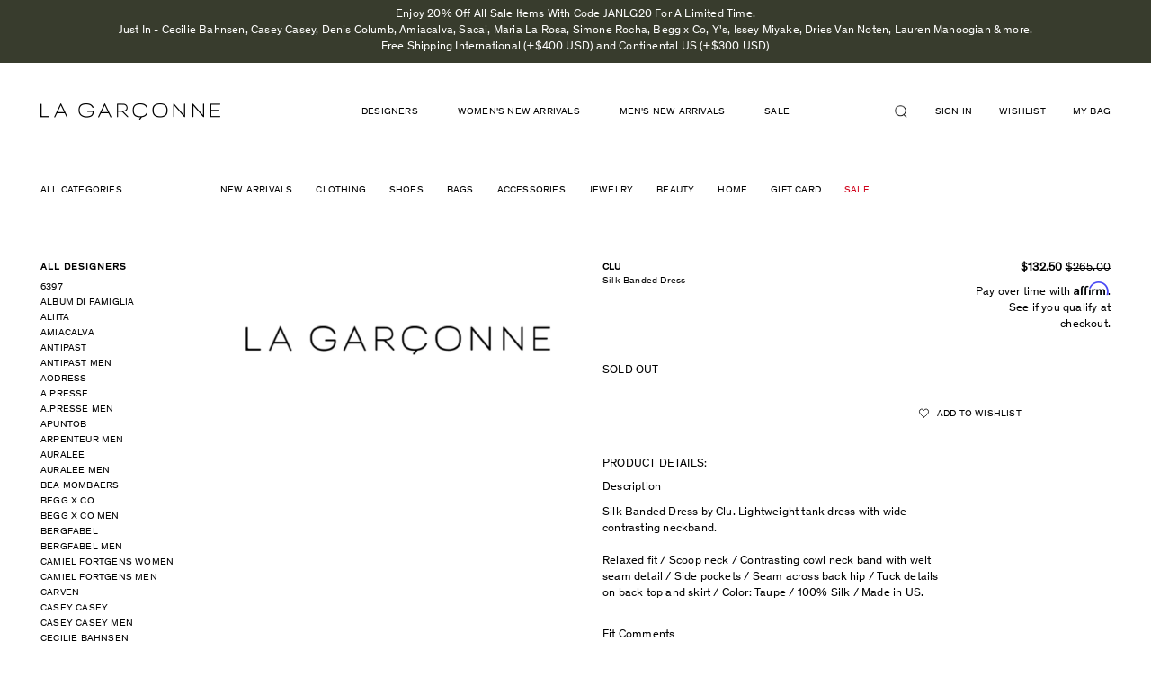

--- FILE ---
content_type: text/html; charset=utf-8
request_url: https://lagarconne.com/products/cl2025sm9-clu-silk-banded-dress
body_size: 43944
content:
<!doctype html>
<html class="no-js supports-no-cookies" lang="en">
<head>
<!-- Begin BlackCrow Script Tag: DO NOT MODIFY! -->
     <script type="text/javascript" async src="https://shopify-init.blackcrow.ai/js/core/omada.js?shopify_app_version=1.0.213&shop=omada.myshopify.com"></script>
<!-- End BlackCrow Script Tag -->
  <meta name="google-site-verification" content="RxN9M5UHiF1Min3VVASa1ZIrZQ0r4tKnWSwjTFoVu2A" />
  <meta charset="utf-8">
  <meta http-equiv="X-UA-Compatible" content="IE=edge">
  <meta name="viewport" content="width=device-width, initial-scale=1, shrink-to-fit=no, user-scalable=no">
  <meta name="theme-color" content="#000000">
  <link rel="canonical" href="https://lagarconne.com/products/cl2025sm9-clu-silk-banded-dress">

  <script type="text/javascript">
  setTimeout(function(){var a=document.createElement("script");
  var b=document.getElementsByTagName("script")[0];
  a.src=document.location.protocol+"//script.crazyegg.com/pages/scripts/0024/3022.js?"+Math.floor(new Date().getTime()/3600000);
  a.async=true;a.type="text/javascript";b.parentNode.insertBefore(a,b)}, 1);
  </script>

  <!-- Google Tag Manager -->
  <script>(function(w,d,s,l,i){w[l]=w[l]||[];w[l].push({'gtm.start':
  new Date().getTime(),event:'gtm.js'});var f=d.getElementsByTagName(s)[0],
  j=d.createElement(s),dl=l!='dataLayer'?'&l='+l:'';j.async=true;j.src=
  'https://www.googletagmanager.com/gtm.js?id='+i+dl;f.parentNode.insertBefore(j,f);
  })(window,document,'script','dataLayer','GTM-PM8N34F');</script>
  <!-- End Google Tag Manager -->

  <!-- trimax media -->
  <!-- Global site tag (gtag.js) - Google Ads: 578255898 -->
  <script async src="https://www.googletagmanager.com/gtag/js?id=AW-578255898"></script>
  <script> window.dataLayer = window.dataLayer || []; function gtag(){dataLayer.push(arguments);} gtag('js', new Date()); gtag('config', 'AW-578255898');</script>
  <!-- end trimax media -->


  

  
  <title>
    
    Silk Banded Dress

    

    

    
      &ndash; La Garçonne
    
    
  </title>

  
    <meta name="description" content="PRODUCT DETAILS: Description Silk Banded Dress by Clu. Lightweight tank dress with wide contrasting neckband. Relaxed fit / Scoop neck / Contrasting cowl neck band with welt seam detail / Side pockets / Seam across back hip / Tuck details on back top and skirt / Color: Taupe / 100% Silk / Made in US. Fit Comments Fits ">
  

  

<meta property="og:site_name" content="La Garçonne" />
<meta property="og:url" content="https://lagarconne.com/products/cl2025sm9-clu-silk-banded-dress" />
<meta property="og:title" content="Silk Banded Dress" />

  <meta property="og:description" content="PRODUCT DETAILS: Description Silk Banded Dress by Clu. Lightweight tank dress with wide contrasting neckband. Relaxed fit / Scoop neck / Contrasting cowl neck band with welt seam detail / Side pockets / Seam across back hip / Tuck details on back top and skirt / Color: Taupe / 100% Silk / Made in US. Fit Comments Fits " />


  <meta property="og:type" content="product">
  
    <meta property="og:image" content="http://lagarconne.com/cdn/shop/files/lg_logo_9d5046f4-b6e1-47b0-a061-174f38bee64c_grande.png?v=1757370442" />
    <meta property="og:image:secure_url" content="https://lagarconne.com/cdn/shop/files/lg_logo_9d5046f4-b6e1-47b0-a061-174f38bee64c_grande.png?v=1757370442" />
  
  <meta property="og:price:amount" content="132.50">
  <meta property="og:price:currency" content="USD">




<meta name="twitter:card" content="summary">


  <meta name="twitter:site" content="@LaGarconne">



  <meta property="twitter:description" content="PRODUCT DETAILS: Description Silk Banded Dress by Clu. Lightweight tank dress with wide contrasting neckband. Relaxed fit / Scoop neck / Contrasting cowl neck band with welt seam detail / Side pockets / Seam across back hip / Tuck details on back top and skirt / Color: Taupe / 100% Silk / Made in US. Fit Comments Fits " />


<meta name="twitter:url" content="https://lagarconne.com/products/cl2025sm9-clu-silk-banded-dress">


  <meta name="twitter:title" content="Silk Banded Dress">
  <meta name="twitter:image" content="http://lagarconne.com/cdn/shop/files/lg_logo_9d5046f4-b6e1-47b0-a061-174f38bee64c_grande.png?v=1757370442">



  <link href="//lagarconne.com/cdn/shop/t/67/assets/theme.scss.css?v=116713292790048908281751639679" rel="stylesheet" type="text/css" media="all" />
  <link href="//lagarconne.com/cdn/shop/t/67/assets/magnific-popup.css?v=82658639307707686801677093418" rel="stylesheet" type="text/css" media="all" />
  
         <link rel="canonical" href="https://lagarconne.com/products/cl2025sm9-clu-silk-banded-dress" />
  
  <script>
    document.documentElement.className = document.documentElement.className.replace('no-js', 'js');

    window.theme = {
      strings: {
        addToCart: "Add to Bag",
        soldOut: "Sold out",
        unavailable: "Unavailable"
      },
      moneyFormat: "\u003cspan class=money\u003e${{amount}}\u003c\/span\u003e"
    };
  </script>
<script>

  window.Shop = {};

  Shop.version = "1.7.0";

  Shop.currency = "USD";
  Shop.moneyFormat = "${{amount}}";
  Shop.moneyFormatCurrency = "${{amount}} USD";

  

  

  

  

</script>
    <script src="//lagarconne.com/cdn/shop/t/67/assets/jquery-3.2.1.min.js?v=182898251670294034501677093418"></script>
    <script src="//lagarconne.com/cdn/shop/t/67/assets/jquery.mCustomScrollbar.concat.min.js?v=13324644230482036091677093418"></script>
  <script src="//lagarconne.com/cdn/shop/t/67/assets/slick.min.js?v=71779134894361685811677093418"></script>
  <script src="//lagarconne.com/cdn/shop/t/67/assets/jquery.magnific-popup.min.js?v=184369421263510081681677093418"></script>
  <script src="//lagarconne.com/cdn/shop/t/67/assets/main.js?v=127865642877758987431691664959"></script>

  

  <!--[if (gt IE 9)|!(IE)]><!--><script src="//lagarconne.com/cdn/shop/t/67/assets/vendor.js?v=157273044125004375851677093418" defer="defer"></script><!--<![endif]-->
  <!--[if lt IE 9]><script src="//lagarconne.com/cdn/shop/t/67/assets/vendor.js?v=157273044125004375851677093418"></script><![endif]-->

  <!--[if (gt IE 9)|!(IE)]><!--><script src="//lagarconne.com/cdn/shop/t/67/assets/theme.js?v=55966425186611965291677093418" defer="defer"></script><!--<![endif]-->
  <!--[if lt IE 9]><script src="//lagarconne.com/cdn/shop/t/67/assets/theme.js?v=55966425186611965291677093418"></script><![endif]-->

  <script>window.performance && window.performance.mark && window.performance.mark('shopify.content_for_header.start');</script><meta name="google-site-verification" content="kvH-prDVEBor5PZI8sOpX3O-2rqEf2LCD3tG4HvnFi8">
<meta id="shopify-digital-wallet" name="shopify-digital-wallet" content="/15292883/digital_wallets/dialog">
<meta name="shopify-checkout-api-token" content="8d4df03a7c765818e67f0aa41e1bc460">
<meta id="in-context-paypal-metadata" data-shop-id="15292883" data-venmo-supported="true" data-environment="production" data-locale="en_US" data-paypal-v4="true" data-currency="USD">
<link rel="alternate" type="application/json+oembed" href="https://lagarconne.com/products/cl2025sm9-clu-silk-banded-dress.oembed">
<script async="async" src="/checkouts/internal/preloads.js?locale=en-US"></script>
<script id="apple-pay-shop-capabilities" type="application/json">{"shopId":15292883,"countryCode":"US","currencyCode":"USD","merchantCapabilities":["supports3DS"],"merchantId":"gid:\/\/shopify\/Shop\/15292883","merchantName":"La Garçonne","requiredBillingContactFields":["postalAddress","email","phone"],"requiredShippingContactFields":["postalAddress","email","phone"],"shippingType":"shipping","supportedNetworks":["visa","masterCard","amex","discover","elo","jcb"],"total":{"type":"pending","label":"La Garçonne","amount":"1.00"},"shopifyPaymentsEnabled":true,"supportsSubscriptions":true}</script>
<script id="shopify-features" type="application/json">{"accessToken":"8d4df03a7c765818e67f0aa41e1bc460","betas":["rich-media-storefront-analytics"],"domain":"lagarconne.com","predictiveSearch":true,"shopId":15292883,"locale":"en"}</script>
<script>var Shopify = Shopify || {};
Shopify.shop = "omada.myshopify.com";
Shopify.locale = "en";
Shopify.currency = {"active":"USD","rate":"1.0"};
Shopify.country = "US";
Shopify.theme = {"name":"Production (autodeployed, do not unpublish)","id":122366033991,"schema_name":"Slate","schema_version":"0.11.0","theme_store_id":null,"role":"main"};
Shopify.theme.handle = "null";
Shopify.theme.style = {"id":null,"handle":null};
Shopify.cdnHost = "lagarconne.com/cdn";
Shopify.routes = Shopify.routes || {};
Shopify.routes.root = "/";</script>
<script type="module">!function(o){(o.Shopify=o.Shopify||{}).modules=!0}(window);</script>
<script>!function(o){function n(){var o=[];function n(){o.push(Array.prototype.slice.apply(arguments))}return n.q=o,n}var t=o.Shopify=o.Shopify||{};t.loadFeatures=n(),t.autoloadFeatures=n()}(window);</script>
<script id="shop-js-analytics" type="application/json">{"pageType":"product"}</script>
<script defer="defer" async type="module" src="//lagarconne.com/cdn/shopifycloud/shop-js/modules/v2/client.init-shop-cart-sync_BN7fPSNr.en.esm.js"></script>
<script defer="defer" async type="module" src="//lagarconne.com/cdn/shopifycloud/shop-js/modules/v2/chunk.common_Cbph3Kss.esm.js"></script>
<script defer="defer" async type="module" src="//lagarconne.com/cdn/shopifycloud/shop-js/modules/v2/chunk.modal_DKumMAJ1.esm.js"></script>
<script type="module">
  await import("//lagarconne.com/cdn/shopifycloud/shop-js/modules/v2/client.init-shop-cart-sync_BN7fPSNr.en.esm.js");
await import("//lagarconne.com/cdn/shopifycloud/shop-js/modules/v2/chunk.common_Cbph3Kss.esm.js");
await import("//lagarconne.com/cdn/shopifycloud/shop-js/modules/v2/chunk.modal_DKumMAJ1.esm.js");

  window.Shopify.SignInWithShop?.initShopCartSync?.({"fedCMEnabled":true,"windoidEnabled":true});

</script>
<script>(function() {
  var isLoaded = false;
  function asyncLoad() {
    if (isLoaded) return;
    isLoaded = true;
    var urls = ["\/\/beacon.riskified.com\/?shop=omada.myshopify.com","https:\/\/assets1.adroll.com\/shopify\/latest\/j\/shopify_rolling_bootstrap_v2.js?adroll_adv_id=MKZ5N264BNBXDNWCGHXIBP\u0026adroll_pix_id=H6XZBHMLLBDHBHF52T5DMJ\u0026shop=omada.myshopify.com","\/\/code.tidio.co\/1mmylehdtp3uqdm7588cc0pvkduoa413.js?shop=omada.myshopify.com","https:\/\/crossborder-integration.global-e.com\/resources\/js\/app?shop=omada.myshopify.com","\/\/cdn.shopify.com\/proxy\/930d850f0a144638d6c9280cf0e93a9fe25f1c66f3107c08068520fd4d856481\/web.global-e.com\/merchant\/storefrontattributes?merchantid=60000031\u0026shop=omada.myshopify.com\u0026sp-cache-control=cHVibGljLCBtYXgtYWdlPTkwMA","https:\/\/container.pepperjam.com\/1266048208.js?shop=omada.myshopify.com","\/\/backinstock.useamp.com\/widget\/5900_1767153381.js?category=bis\u0026v=6\u0026shop=omada.myshopify.com"];
    for (var i = 0; i < urls.length; i++) {
      var s = document.createElement('script');
      s.type = 'text/javascript';
      s.async = true;
      s.src = urls[i];
      var x = document.getElementsByTagName('script')[0];
      x.parentNode.insertBefore(s, x);
    }
  };
  if(window.attachEvent) {
    window.attachEvent('onload', asyncLoad);
  } else {
    window.addEventListener('load', asyncLoad, false);
  }
})();</script>
<script id="__st">var __st={"a":15292883,"offset":-18000,"reqid":"3445472e-0c06-43bc-a115-b249484c25d8-1769899566","pageurl":"lagarconne.com\/products\/cl2025sm9-clu-silk-banded-dress","u":"67b9d14cd8ec","p":"product","rtyp":"product","rid":8513717458};</script>
<script>window.ShopifyPaypalV4VisibilityTracking = true;</script>
<script id="captcha-bootstrap">!function(){'use strict';const t='contact',e='account',n='new_comment',o=[[t,t],['blogs',n],['comments',n],[t,'customer']],c=[[e,'customer_login'],[e,'guest_login'],[e,'recover_customer_password'],[e,'create_customer']],r=t=>t.map((([t,e])=>`form[action*='/${t}']:not([data-nocaptcha='true']) input[name='form_type'][value='${e}']`)).join(','),a=t=>()=>t?[...document.querySelectorAll(t)].map((t=>t.form)):[];function s(){const t=[...o],e=r(t);return a(e)}const i='password',u='form_key',d=['recaptcha-v3-token','g-recaptcha-response','h-captcha-response',i],f=()=>{try{return window.sessionStorage}catch{return}},m='__shopify_v',_=t=>t.elements[u];function p(t,e,n=!1){try{const o=window.sessionStorage,c=JSON.parse(o.getItem(e)),{data:r}=function(t){const{data:e,action:n}=t;return t[m]||n?{data:e,action:n}:{data:t,action:n}}(c);for(const[e,n]of Object.entries(r))t.elements[e]&&(t.elements[e].value=n);n&&o.removeItem(e)}catch(o){console.error('form repopulation failed',{error:o})}}const l='form_type',E='cptcha';function T(t){t.dataset[E]=!0}const w=window,h=w.document,L='Shopify',v='ce_forms',y='captcha';let A=!1;((t,e)=>{const n=(g='f06e6c50-85a8-45c8-87d0-21a2b65856fe',I='https://cdn.shopify.com/shopifycloud/storefront-forms-hcaptcha/ce_storefront_forms_captcha_hcaptcha.v1.5.2.iife.js',D={infoText:'Protected by hCaptcha',privacyText:'Privacy',termsText:'Terms'},(t,e,n)=>{const o=w[L][v],c=o.bindForm;if(c)return c(t,g,e,D).then(n);var r;o.q.push([[t,g,e,D],n]),r=I,A||(h.body.append(Object.assign(h.createElement('script'),{id:'captcha-provider',async:!0,src:r})),A=!0)});var g,I,D;w[L]=w[L]||{},w[L][v]=w[L][v]||{},w[L][v].q=[],w[L][y]=w[L][y]||{},w[L][y].protect=function(t,e){n(t,void 0,e),T(t)},Object.freeze(w[L][y]),function(t,e,n,w,h,L){const[v,y,A,g]=function(t,e,n){const i=e?o:[],u=t?c:[],d=[...i,...u],f=r(d),m=r(i),_=r(d.filter((([t,e])=>n.includes(e))));return[a(f),a(m),a(_),s()]}(w,h,L),I=t=>{const e=t.target;return e instanceof HTMLFormElement?e:e&&e.form},D=t=>v().includes(t);t.addEventListener('submit',(t=>{const e=I(t);if(!e)return;const n=D(e)&&!e.dataset.hcaptchaBound&&!e.dataset.recaptchaBound,o=_(e),c=g().includes(e)&&(!o||!o.value);(n||c)&&t.preventDefault(),c&&!n&&(function(t){try{if(!f())return;!function(t){const e=f();if(!e)return;const n=_(t);if(!n)return;const o=n.value;o&&e.removeItem(o)}(t);const e=Array.from(Array(32),(()=>Math.random().toString(36)[2])).join('');!function(t,e){_(t)||t.append(Object.assign(document.createElement('input'),{type:'hidden',name:u})),t.elements[u].value=e}(t,e),function(t,e){const n=f();if(!n)return;const o=[...t.querySelectorAll(`input[type='${i}']`)].map((({name:t})=>t)),c=[...d,...o],r={};for(const[a,s]of new FormData(t).entries())c.includes(a)||(r[a]=s);n.setItem(e,JSON.stringify({[m]:1,action:t.action,data:r}))}(t,e)}catch(e){console.error('failed to persist form',e)}}(e),e.submit())}));const S=(t,e)=>{t&&!t.dataset[E]&&(n(t,e.some((e=>e===t))),T(t))};for(const o of['focusin','change'])t.addEventListener(o,(t=>{const e=I(t);D(e)&&S(e,y())}));const B=e.get('form_key'),M=e.get(l),P=B&&M;t.addEventListener('DOMContentLoaded',(()=>{const t=y();if(P)for(const e of t)e.elements[l].value===M&&p(e,B);[...new Set([...A(),...v().filter((t=>'true'===t.dataset.shopifyCaptcha))])].forEach((e=>S(e,t)))}))}(h,new URLSearchParams(w.location.search),n,t,e,['guest_login'])})(!0,!0)}();</script>
<script integrity="sha256-4kQ18oKyAcykRKYeNunJcIwy7WH5gtpwJnB7kiuLZ1E=" data-source-attribution="shopify.loadfeatures" defer="defer" src="//lagarconne.com/cdn/shopifycloud/storefront/assets/storefront/load_feature-a0a9edcb.js" crossorigin="anonymous"></script>
<script data-source-attribution="shopify.dynamic_checkout.dynamic.init">var Shopify=Shopify||{};Shopify.PaymentButton=Shopify.PaymentButton||{isStorefrontPortableWallets:!0,init:function(){window.Shopify.PaymentButton.init=function(){};var t=document.createElement("script");t.src="https://lagarconne.com/cdn/shopifycloud/portable-wallets/latest/portable-wallets.en.js",t.type="module",document.head.appendChild(t)}};
</script>
<script data-source-attribution="shopify.dynamic_checkout.buyer_consent">
  function portableWalletsHideBuyerConsent(e){var t=document.getElementById("shopify-buyer-consent"),n=document.getElementById("shopify-subscription-policy-button");t&&n&&(t.classList.add("hidden"),t.setAttribute("aria-hidden","true"),n.removeEventListener("click",e))}function portableWalletsShowBuyerConsent(e){var t=document.getElementById("shopify-buyer-consent"),n=document.getElementById("shopify-subscription-policy-button");t&&n&&(t.classList.remove("hidden"),t.removeAttribute("aria-hidden"),n.addEventListener("click",e))}window.Shopify?.PaymentButton&&(window.Shopify.PaymentButton.hideBuyerConsent=portableWalletsHideBuyerConsent,window.Shopify.PaymentButton.showBuyerConsent=portableWalletsShowBuyerConsent);
</script>
<script data-source-attribution="shopify.dynamic_checkout.cart.bootstrap">document.addEventListener("DOMContentLoaded",(function(){function t(){return document.querySelector("shopify-accelerated-checkout-cart, shopify-accelerated-checkout")}if(t())Shopify.PaymentButton.init();else{new MutationObserver((function(e,n){t()&&(Shopify.PaymentButton.init(),n.disconnect())})).observe(document.body,{childList:!0,subtree:!0})}}));
</script>
<link id="shopify-accelerated-checkout-styles" rel="stylesheet" media="screen" href="https://lagarconne.com/cdn/shopifycloud/portable-wallets/latest/accelerated-checkout-backwards-compat.css" crossorigin="anonymous">
<style id="shopify-accelerated-checkout-cart">
        #shopify-buyer-consent {
  margin-top: 1em;
  display: inline-block;
  width: 100%;
}

#shopify-buyer-consent.hidden {
  display: none;
}

#shopify-subscription-policy-button {
  background: none;
  border: none;
  padding: 0;
  text-decoration: underline;
  font-size: inherit;
  cursor: pointer;
}

#shopify-subscription-policy-button::before {
  box-shadow: none;
}

      </style>

<script>window.performance && window.performance.mark && window.performance.mark('shopify.content_for_header.end');</script>
  <style>
   .template-collection #pp-overlay, 
  .template-collection #pp-popup {
    display: none !important;
  }
</style>

  <script type="text/javascript" src="//connect.nosto.com/include/shopify-15292883" async></script>


  <script type="text/javascript">
  setTimeout(function(){var a=document.createElement("script");
  var b=document.getElementsByTagName("script")[0];
  a.src=document.location.protocol+"//script.crazyegg.com/pages/scripts/0024/3022.js?"+Math.floor(new Date().getTime()/3600000);
  a.async=true;a.type="text/javascript";b.parentNode.insertBefore(a,b)}, 1);
  </script>

  <!-- START SENDINBLUE TRACKING -->

  <script type="text/javascript">
(function(){window.sib={equeue:[],client_key:"z6sld7gz1x8kdtze550lh"};var e={get:function(e,n){return window.sib[n]||function(){ var t = {}; t[n] = arguments; window.sib.equeue.push(t);}}};window.sendinblue=new Proxy(window.sib,e);var n=document.createElement("script");n.type="text/javascript",n.id="sendinblue-js",n.async=!0,n.src="https://sibautomation.com/sa.js?key="+window.sib.client_key;var i=document.getElementsByTagName("script")[0];i.parentNode.insertBefore(n,i),window.sendinblue.page()})();
  </script>
  <!-- END SENDINBLUE TRACKING -->

<!-- start yahoo tag -->
<script type="application/javascript">(function(w,d,t,r,u){w[u]=w[u]||[];w[u].push({'projectId':'10000','properties':{'pixelId':'10065801'}});var s=d.createElement(t);s.src=r;s.async=true;s.onload=s.onreadystatechange=function(){var y,rs=this.readyState,c=w[u];if(rs&&rs!="complete"&&rs!="loaded"){return}try{y=YAHOO.ywa.I13N.fireBeacon;w[u]=[];w[u].push=function(p){y([p])};y(c)}catch(e){}};var scr=d.getElementsByTagName(t)[0],par=scr.parentNode;par.insertBefore(s,scr)})(window,document,"script","https://s.yimg.com/wi/ytc.js","dotq");</script>
<!-- end yahoo tag -->

<!-- google merchant verification -->
  <meta name="google-site-verification" content="zJgbOLPZ_hRfGciP7VtU9Kny1xGdjUnkLDRsPVhZaMY" />
<!-- end google merchant verification -->

  <!-- globale_css_include -->
  
  

  <!-- globale css to hide domestic payments -->
  <style>
    [ge-active="true"] .lg-cart-additional-buttons {display:none;}
  </style>

  

<link rel="stylesheet" type="text/css" href="https://crossborder-integration.global-e.com/resources/css/60000031/US"/>
<script>
    GLBE_PARAMS = {
        appUrl: "https://crossborder-integration.global-e.com/",
        pixelUrl: "https://utils.global-e.com",
        pixelEnabled: true,
        geAppUrl: "https://web.global-e.com/",
        env: "Production",
        geCDNUrl: "https://web.global-e.com/",
        apiUrl: "https://api.global-e.com/",
        emi: "daer8i",
        mid: "60000031",
        hiddenElements: ".ge-hide,.afterpay-paragraph,form[action='https://payments.amazon.com/checkout/signin']",
        countryCode: "US",
        countryName: "United States",
        currencyCode: "USD",
        currencyName: "United States Dollar",
        locale: "en",
        operatedCountries: ["AD","AE","AF","AG","AI","AL","AM","AO","AR","AT","AU","AW","AZ","BA","BB","BD","BE","BF","BG","BH","BI","BJ","BL","BM","BN","BO","BR","BS","BT","BW","BZ","CA","CD","CG","CH","CI","CK","CL","CM","CN","CO","CR","CV","CW","CY","CZ","DE","DJ","DK","DM","DO","DZ","EC","EE","EG","ES","ET","FI","FJ","FK","FO","FR","GA","GB","GD","GE","GF","GG","GH","GI","GL","GM","GN","GP","GQ","GR","GT","GW","GY","HK","HN","HR","HT","HU","ID","IE","IL","IN","IS","IT","JE","JM","JO","JP","KE","KG","KH","KI","KM","KN","KR","KW","KY","KZ","LA","LB","LC","LI","LK","LR","LS","LT","LU","LV","MA","MC","MD","ME","MG","MK","ML","MM","MN","MO","MQ","MR","MS","MT","MU","MV","MW","MX","MY","MZ","NA","NC","NE","NG","NI","NL","NO","NP","NR","NU","NZ","OM","PA","PE","PF","PG","PH","PK","PL","PT","PY","QA","RE","RO","RS","RW","SA","SB","SC","SE","SG","SH","SI","SK","SL","SM","SO","SR","ST","SV","SX","SZ","TC","TD","TG","TH","TL","TN","TO","TR","TT","TV","TW","TZ","UG","UY","UZ","VA","VC","VE","VG","VN","VU","WS","YT","ZA","ZM","ZW"],
        allowedCountries: [{ code: 'AF', name: 'Afghanistan' }, { code: 'AL', name: 'Albania' }, { code: 'DZ', name: 'Algeria' }, { code: 'AD', name: 'Andorra' }, { code: 'AO', name: 'Angola' }, { code: 'AI', name: 'Anguilla' }, { code: 'AG', name: 'Antigua &amp; Barbuda' }, { code: 'AR', name: 'Argentina' }, { code: 'AM', name: 'Armenia' }, { code: 'AW', name: 'Aruba' }, { code: 'AU', name: 'Australia' }, { code: 'AT', name: 'Austria' }, { code: 'AZ', name: 'Azerbaijan' }, { code: 'BS', name: 'Bahamas' }, { code: 'BH', name: 'Bahrain' }, { code: 'BD', name: 'Bangladesh' }, { code: 'BB', name: 'Barbados' }, { code: 'BE', name: 'Belgium' }, { code: 'BZ', name: 'Belize' }, { code: 'BJ', name: 'Benin' }, { code: 'BM', name: 'Bermuda' }, { code: 'BT', name: 'Bhutan' }, { code: 'BO', name: 'Bolivia' }, { code: 'BA', name: 'Bosnia &amp; Herzegovina' }, { code: 'BW', name: 'Botswana' }, { code: 'BR', name: 'Brazil' }, { code: 'VG', name: 'British Virgin Islands' }, { code: 'BN', name: 'Brunei' }, { code: 'BG', name: 'Bulgaria' }, { code: 'BF', name: 'Burkina Faso' }, { code: 'BI', name: 'Burundi' }, { code: 'KH', name: 'Cambodia' }, { code: 'CM', name: 'Cameroon' }, { code: 'CA', name: 'Canada' }, { code: 'CV', name: 'Cape Verde' }, { code: 'KY', name: 'Cayman Islands' }, { code: 'TD', name: 'Chad' }, { code: 'CL', name: 'Chile' }, { code: 'CN', name: 'China' }, { code: 'CO', name: 'Colombia' }, { code: 'KM', name: 'Comoros' }, { code: 'CG', name: 'Congo - Brazzaville' }, { code: 'CD', name: 'Congo - Kinshasa' }, { code: 'CK', name: 'Cook Islands' }, { code: 'CR', name: 'Costa Rica' }, { code: 'CI', name: 'Côte d’Ivoire' }, { code: 'HR', name: 'Croatia' }, { code: 'CW', name: 'Curaçao' }, { code: 'CY', name: 'Cyprus' }, { code: 'CZ', name: 'Czechia' }, { code: 'DK', name: 'Denmark' }, { code: 'DJ', name: 'Djibouti' }, { code: 'DM', name: 'Dominica' }, { code: 'DO', name: 'Dominican Republic' }, { code: 'EC', name: 'Ecuador' }, { code: 'EG', name: 'Egypt' }, { code: 'SV', name: 'El Salvador' }, { code: 'GQ', name: 'Equatorial Guinea' }, { code: 'EE', name: 'Estonia' }, { code: 'SZ', name: 'Eswatini' }, { code: 'ET', name: 'Ethiopia' }, { code: 'FK', name: 'Falkland Islands' }, { code: 'FO', name: 'Faroe Islands' }, { code: 'FJ', name: 'Fiji' }, { code: 'FI', name: 'Finland' }, { code: 'FR', name: 'France' }, { code: 'GF', name: 'French Guiana' }, { code: 'PF', name: 'French Polynesia' }, { code: 'GA', name: 'Gabon' }, { code: 'GM', name: 'Gambia' }, { code: 'GE', name: 'Georgia' }, { code: 'DE', name: 'Germany' }, { code: 'GH', name: 'Ghana' }, { code: 'GI', name: 'Gibraltar' }, { code: 'GR', name: 'Greece' }, { code: 'GL', name: 'Greenland' }, { code: 'GD', name: 'Grenada' }, { code: 'GP', name: 'Guadeloupe' }, { code: 'GT', name: 'Guatemala' }, { code: 'GG', name: 'Guernsey' }, { code: 'GN', name: 'Guinea' }, { code: 'GW', name: 'Guinea-Bissau' }, { code: 'GY', name: 'Guyana' }, { code: 'HT', name: 'Haiti' }, { code: 'HN', name: 'Honduras' }, { code: 'HK', name: 'Hong Kong SAR' }, { code: 'HU', name: 'Hungary' }, { code: 'IS', name: 'Iceland' }, { code: 'IN', name: 'India' }, { code: 'ID', name: 'Indonesia' }, { code: 'IE', name: 'Ireland' }, { code: 'IL', name: 'Israel' }, { code: 'IT', name: 'Italy' }, { code: 'JM', name: 'Jamaica' }, { code: 'JP', name: 'Japan' }, { code: 'JE', name: 'Jersey' }, { code: 'JO', name: 'Jordan' }, { code: 'KZ', name: 'Kazakhstan' }, { code: 'KE', name: 'Kenya' }, { code: 'KI', name: 'Kiribati' }, { code: 'KW', name: 'Kuwait' }, { code: 'KG', name: 'Kyrgyzstan' }, { code: 'LA', name: 'Laos' }, { code: 'LV', name: 'Latvia' }, { code: 'LB', name: 'Lebanon' }, { code: 'LS', name: 'Lesotho' }, { code: 'LR', name: 'Liberia' }, { code: 'LI', name: 'Liechtenstein' }, { code: 'LT', name: 'Lithuania' }, { code: 'LU', name: 'Luxembourg' }, { code: 'MO', name: 'Macao SAR' }, { code: 'MG', name: 'Madagascar' }, { code: 'MW', name: 'Malawi' }, { code: 'MY', name: 'Malaysia' }, { code: 'MV', name: 'Maldives' }, { code: 'ML', name: 'Mali' }, { code: 'MT', name: 'Malta' }, { code: 'MQ', name: 'Martinique' }, { code: 'MR', name: 'Mauritania' }, { code: 'MU', name: 'Mauritius' }, { code: 'YT', name: 'Mayotte' }, { code: 'MX', name: 'Mexico' }, { code: 'MD', name: 'Moldova' }, { code: 'MC', name: 'Monaco' }, { code: 'MN', name: 'Mongolia' }, { code: 'ME', name: 'Montenegro' }, { code: 'MS', name: 'Montserrat' }, { code: 'MA', name: 'Morocco' }, { code: 'MZ', name: 'Mozambique' }, { code: 'MM', name: 'Myanmar (Burma)' }, { code: 'NA', name: 'Namibia' }, { code: 'NR', name: 'Nauru' }, { code: 'NP', name: 'Nepal' }, { code: 'NL', name: 'Netherlands' }, { code: 'NC', name: 'New Caledonia' }, { code: 'NZ', name: 'New Zealand' }, { code: 'NI', name: 'Nicaragua' }, { code: 'NE', name: 'Niger' }, { code: 'NG', name: 'Nigeria' }, { code: 'NU', name: 'Niue' }, { code: 'MK', name: 'North Macedonia' }, { code: 'NO', name: 'Norway' }, { code: 'OM', name: 'Oman' }, { code: 'PK', name: 'Pakistan' }, { code: 'PA', name: 'Panama' }, { code: 'PG', name: 'Papua New Guinea' }, { code: 'PY', name: 'Paraguay' }, { code: 'PE', name: 'Peru' }, { code: 'PH', name: 'Philippines' }, { code: 'PL', name: 'Poland' }, { code: 'PT', name: 'Portugal' }, { code: 'QA', name: 'Qatar' }, { code: 'RE', name: 'Réunion' }, { code: 'RO', name: 'Romania' }, { code: 'RW', name: 'Rwanda' }, { code: 'WS', name: 'Samoa' }, { code: 'SM', name: 'San Marino' }, { code: 'ST', name: 'São Tomé &amp; Príncipe' }, { code: 'SA', name: 'Saudi Arabia' }, { code: 'SN', name: 'Senegal' }, { code: 'RS', name: 'Serbia' }, { code: 'SC', name: 'Seychelles' }, { code: 'SL', name: 'Sierra Leone' }, { code: 'SG', name: 'Singapore' }, { code: 'SX', name: 'Sint Maarten' }, { code: 'SK', name: 'Slovakia' }, { code: 'SI', name: 'Slovenia' }, { code: 'SB', name: 'Solomon Islands' }, { code: 'SO', name: 'Somalia' }, { code: 'ZA', name: 'South Africa' }, { code: 'KR', name: 'South Korea' }, { code: 'ES', name: 'Spain' }, { code: 'LK', name: 'Sri Lanka' }, { code: 'BL', name: 'St. Barthélemy' }, { code: 'SH', name: 'St. Helena' }, { code: 'KN', name: 'St. Kitts &amp; Nevis' }, { code: 'LC', name: 'St. Lucia' }, { code: 'VC', name: 'St. Vincent &amp; Grenadines' }, { code: 'SR', name: 'Suriname' }, { code: 'SE', name: 'Sweden' }, { code: 'CH', name: 'Switzerland' }, { code: 'TW', name: 'Taiwan' }, { code: 'TZ', name: 'Tanzania' }, { code: 'TH', name: 'Thailand' }, { code: 'TL', name: 'Timor-Leste' }, { code: 'TG', name: 'Togo' }, { code: 'TO', name: 'Tonga' }, { code: 'TT', name: 'Trinidad &amp; Tobago' }, { code: 'TN', name: 'Tunisia' }, { code: 'TC', name: 'Turks &amp; Caicos Islands' }, { code: 'TV', name: 'Tuvalu' }, { code: 'UG', name: 'Uganda' }, { code: 'AE', name: 'United Arab Emirates' }, { code: 'GB', name: 'United Kingdom' }, { code: 'US', name: 'United States' }, { code: 'UY', name: 'Uruguay' }, { code: 'UZ', name: 'Uzbekistan' }, { code: 'VU', name: 'Vanuatu' }, { code: 'VA', name: 'Vatican City' }, { code: 'VE', name: 'Venezuela' }, { code: 'VN', name: 'Vietnam' }, { code: 'ZM', name: 'Zambia' }, { code: 'ZW', name: 'Zimbabwe' }, ],
        c1Enabled:"False",
        siteId: "7ce243a1e1a2",
        isTokenEnabled: "true",
};
</script>

<script src="https://cdn.shopify.com/extensions/019c0fa6-5f30-7dd9-9c7f-b7b4d428673e/js-client-222/assets/pushowl-shopify.js" type="text/javascript" defer="defer"></script>
<link href="https://monorail-edge.shopifysvc.com" rel="dns-prefetch">
<script>(function(){if ("sendBeacon" in navigator && "performance" in window) {try {var session_token_from_headers = performance.getEntriesByType('navigation')[0].serverTiming.find(x => x.name == '_s').description;} catch {var session_token_from_headers = undefined;}var session_cookie_matches = document.cookie.match(/_shopify_s=([^;]*)/);var session_token_from_cookie = session_cookie_matches && session_cookie_matches.length === 2 ? session_cookie_matches[1] : "";var session_token = session_token_from_headers || session_token_from_cookie || "";function handle_abandonment_event(e) {var entries = performance.getEntries().filter(function(entry) {return /monorail-edge.shopifysvc.com/.test(entry.name);});if (!window.abandonment_tracked && entries.length === 0) {window.abandonment_tracked = true;var currentMs = Date.now();var navigation_start = performance.timing.navigationStart;var payload = {shop_id: 15292883,url: window.location.href,navigation_start,duration: currentMs - navigation_start,session_token,page_type: "product"};window.navigator.sendBeacon("https://monorail-edge.shopifysvc.com/v1/produce", JSON.stringify({schema_id: "online_store_buyer_site_abandonment/1.1",payload: payload,metadata: {event_created_at_ms: currentMs,event_sent_at_ms: currentMs}}));}}window.addEventListener('pagehide', handle_abandonment_event);}}());</script>
<script id="web-pixels-manager-setup">(function e(e,d,r,n,o){if(void 0===o&&(o={}),!Boolean(null===(a=null===(i=window.Shopify)||void 0===i?void 0:i.analytics)||void 0===a?void 0:a.replayQueue)){var i,a;window.Shopify=window.Shopify||{};var t=window.Shopify;t.analytics=t.analytics||{};var s=t.analytics;s.replayQueue=[],s.publish=function(e,d,r){return s.replayQueue.push([e,d,r]),!0};try{self.performance.mark("wpm:start")}catch(e){}var l=function(){var e={modern:/Edge?\/(1{2}[4-9]|1[2-9]\d|[2-9]\d{2}|\d{4,})\.\d+(\.\d+|)|Firefox\/(1{2}[4-9]|1[2-9]\d|[2-9]\d{2}|\d{4,})\.\d+(\.\d+|)|Chrom(ium|e)\/(9{2}|\d{3,})\.\d+(\.\d+|)|(Maci|X1{2}).+ Version\/(15\.\d+|(1[6-9]|[2-9]\d|\d{3,})\.\d+)([,.]\d+|)( \(\w+\)|)( Mobile\/\w+|) Safari\/|Chrome.+OPR\/(9{2}|\d{3,})\.\d+\.\d+|(CPU[ +]OS|iPhone[ +]OS|CPU[ +]iPhone|CPU IPhone OS|CPU iPad OS)[ +]+(15[._]\d+|(1[6-9]|[2-9]\d|\d{3,})[._]\d+)([._]\d+|)|Android:?[ /-](13[3-9]|1[4-9]\d|[2-9]\d{2}|\d{4,})(\.\d+|)(\.\d+|)|Android.+Firefox\/(13[5-9]|1[4-9]\d|[2-9]\d{2}|\d{4,})\.\d+(\.\d+|)|Android.+Chrom(ium|e)\/(13[3-9]|1[4-9]\d|[2-9]\d{2}|\d{4,})\.\d+(\.\d+|)|SamsungBrowser\/([2-9]\d|\d{3,})\.\d+/,legacy:/Edge?\/(1[6-9]|[2-9]\d|\d{3,})\.\d+(\.\d+|)|Firefox\/(5[4-9]|[6-9]\d|\d{3,})\.\d+(\.\d+|)|Chrom(ium|e)\/(5[1-9]|[6-9]\d|\d{3,})\.\d+(\.\d+|)([\d.]+$|.*Safari\/(?![\d.]+ Edge\/[\d.]+$))|(Maci|X1{2}).+ Version\/(10\.\d+|(1[1-9]|[2-9]\d|\d{3,})\.\d+)([,.]\d+|)( \(\w+\)|)( Mobile\/\w+|) Safari\/|Chrome.+OPR\/(3[89]|[4-9]\d|\d{3,})\.\d+\.\d+|(CPU[ +]OS|iPhone[ +]OS|CPU[ +]iPhone|CPU IPhone OS|CPU iPad OS)[ +]+(10[._]\d+|(1[1-9]|[2-9]\d|\d{3,})[._]\d+)([._]\d+|)|Android:?[ /-](13[3-9]|1[4-9]\d|[2-9]\d{2}|\d{4,})(\.\d+|)(\.\d+|)|Mobile Safari.+OPR\/([89]\d|\d{3,})\.\d+\.\d+|Android.+Firefox\/(13[5-9]|1[4-9]\d|[2-9]\d{2}|\d{4,})\.\d+(\.\d+|)|Android.+Chrom(ium|e)\/(13[3-9]|1[4-9]\d|[2-9]\d{2}|\d{4,})\.\d+(\.\d+|)|Android.+(UC? ?Browser|UCWEB|U3)[ /]?(15\.([5-9]|\d{2,})|(1[6-9]|[2-9]\d|\d{3,})\.\d+)\.\d+|SamsungBrowser\/(5\.\d+|([6-9]|\d{2,})\.\d+)|Android.+MQ{2}Browser\/(14(\.(9|\d{2,})|)|(1[5-9]|[2-9]\d|\d{3,})(\.\d+|))(\.\d+|)|K[Aa][Ii]OS\/(3\.\d+|([4-9]|\d{2,})\.\d+)(\.\d+|)/},d=e.modern,r=e.legacy,n=navigator.userAgent;return n.match(d)?"modern":n.match(r)?"legacy":"unknown"}(),u="modern"===l?"modern":"legacy",c=(null!=n?n:{modern:"",legacy:""})[u],f=function(e){return[e.baseUrl,"/wpm","/b",e.hashVersion,"modern"===e.buildTarget?"m":"l",".js"].join("")}({baseUrl:d,hashVersion:r,buildTarget:u}),m=function(e){var d=e.version,r=e.bundleTarget,n=e.surface,o=e.pageUrl,i=e.monorailEndpoint;return{emit:function(e){var a=e.status,t=e.errorMsg,s=(new Date).getTime(),l=JSON.stringify({metadata:{event_sent_at_ms:s},events:[{schema_id:"web_pixels_manager_load/3.1",payload:{version:d,bundle_target:r,page_url:o,status:a,surface:n,error_msg:t},metadata:{event_created_at_ms:s}}]});if(!i)return console&&console.warn&&console.warn("[Web Pixels Manager] No Monorail endpoint provided, skipping logging."),!1;try{return self.navigator.sendBeacon.bind(self.navigator)(i,l)}catch(e){}var u=new XMLHttpRequest;try{return u.open("POST",i,!0),u.setRequestHeader("Content-Type","text/plain"),u.send(l),!0}catch(e){return console&&console.warn&&console.warn("[Web Pixels Manager] Got an unhandled error while logging to Monorail."),!1}}}}({version:r,bundleTarget:l,surface:e.surface,pageUrl:self.location.href,monorailEndpoint:e.monorailEndpoint});try{o.browserTarget=l,function(e){var d=e.src,r=e.async,n=void 0===r||r,o=e.onload,i=e.onerror,a=e.sri,t=e.scriptDataAttributes,s=void 0===t?{}:t,l=document.createElement("script"),u=document.querySelector("head"),c=document.querySelector("body");if(l.async=n,l.src=d,a&&(l.integrity=a,l.crossOrigin="anonymous"),s)for(var f in s)if(Object.prototype.hasOwnProperty.call(s,f))try{l.dataset[f]=s[f]}catch(e){}if(o&&l.addEventListener("load",o),i&&l.addEventListener("error",i),u)u.appendChild(l);else{if(!c)throw new Error("Did not find a head or body element to append the script");c.appendChild(l)}}({src:f,async:!0,onload:function(){if(!function(){var e,d;return Boolean(null===(d=null===(e=window.Shopify)||void 0===e?void 0:e.analytics)||void 0===d?void 0:d.initialized)}()){var d=window.webPixelsManager.init(e)||void 0;if(d){var r=window.Shopify.analytics;r.replayQueue.forEach((function(e){var r=e[0],n=e[1],o=e[2];d.publishCustomEvent(r,n,o)})),r.replayQueue=[],r.publish=d.publishCustomEvent,r.visitor=d.visitor,r.initialized=!0}}},onerror:function(){return m.emit({status:"failed",errorMsg:"".concat(f," has failed to load")})},sri:function(e){var d=/^sha384-[A-Za-z0-9+/=]+$/;return"string"==typeof e&&d.test(e)}(c)?c:"",scriptDataAttributes:o}),m.emit({status:"loading"})}catch(e){m.emit({status:"failed",errorMsg:(null==e?void 0:e.message)||"Unknown error"})}}})({shopId: 15292883,storefrontBaseUrl: "https://lagarconne.com",extensionsBaseUrl: "https://extensions.shopifycdn.com/cdn/shopifycloud/web-pixels-manager",monorailEndpoint: "https://monorail-edge.shopifysvc.com/unstable/produce_batch",surface: "storefront-renderer",enabledBetaFlags: ["2dca8a86"],webPixelsConfigList: [{"id":"919863367","configuration":"{\"partnerId\": \"31474\", \"environment\": \"prod\", \"countryCode\": \"US\", \"logLevel\": \"none\"}","eventPayloadVersion":"v1","runtimeContext":"STRICT","scriptVersion":"3add57fd2056b63da5cf857b4ed8b1f3","type":"APP","apiClientId":5829751,"privacyPurposes":["ANALYTICS","MARKETING","SALE_OF_DATA"],"dataSharingAdjustments":{"protectedCustomerApprovalScopes":[]}},{"id":"816480327","configuration":"{\"subdomain\": \"omada\"}","eventPayloadVersion":"v1","runtimeContext":"STRICT","scriptVersion":"7c43d34f3733b2440dd44bce7edbeb00","type":"APP","apiClientId":1615517,"privacyPurposes":["ANALYTICS","MARKETING","SALE_OF_DATA"],"dataSharingAdjustments":{"protectedCustomerApprovalScopes":["read_customer_address","read_customer_email","read_customer_name","read_customer_personal_data","read_customer_phone"]}},{"id":"418742343","configuration":"{\"integrationId\":\"633f9ef4-9067-48b0-9f4c-9d541b16af70\",\"brandId\":\"08091ebe-be68-4f2a-b28b-19c05c996122\"}","eventPayloadVersion":"v1","runtimeContext":"STRICT","scriptVersion":"5f3a76a8057f996fa293517754817128","type":"APP","apiClientId":2567979,"privacyPurposes":["ANALYTICS"],"dataSharingAdjustments":{"protectedCustomerApprovalScopes":["read_customer_address","read_customer_email","read_customer_name","read_customer_personal_data","read_customer_phone"]}},{"id":"262471751","configuration":"{\"config\":\"{\\\"pixel_id\\\":\\\"G-TDFWSVLZT7\\\",\\\"target_country\\\":\\\"US\\\",\\\"gtag_events\\\":[{\\\"type\\\":\\\"purchase\\\",\\\"action_label\\\":\\\"G-TDFWSVLZT7\\\"},{\\\"type\\\":\\\"page_view\\\",\\\"action_label\\\":\\\"G-TDFWSVLZT7\\\"},{\\\"type\\\":\\\"view_item\\\",\\\"action_label\\\":\\\"G-TDFWSVLZT7\\\"},{\\\"type\\\":\\\"search\\\",\\\"action_label\\\":\\\"G-TDFWSVLZT7\\\"},{\\\"type\\\":\\\"add_to_cart\\\",\\\"action_label\\\":\\\"G-TDFWSVLZT7\\\"},{\\\"type\\\":\\\"begin_checkout\\\",\\\"action_label\\\":\\\"G-TDFWSVLZT7\\\"},{\\\"type\\\":\\\"add_payment_info\\\",\\\"action_label\\\":\\\"G-TDFWSVLZT7\\\"}],\\\"enable_monitoring_mode\\\":false}\"}","eventPayloadVersion":"v1","runtimeContext":"OPEN","scriptVersion":"b2a88bafab3e21179ed38636efcd8a93","type":"APP","apiClientId":1780363,"privacyPurposes":[],"dataSharingAdjustments":{"protectedCustomerApprovalScopes":["read_customer_address","read_customer_email","read_customer_name","read_customer_personal_data","read_customer_phone"]}},{"id":"128286791","configuration":"{\"accountId\":\"Global-e\",\"merchantId\":\"60000031\",\"baseApiUrl\":\"https:\/\/checkout-service.global-e.com\/api\/v1\",\"siteId\":\"7ce243a1e1a2\",\"BorderfreeMetaCAPIEnabled\":\"False\",\"FT_IsLegacyAnalyticsSDKEnabled\":\"True\",\"FT_IsAnalyticsSDKEnabled\":\"False\",\"CDNUrl\":\"https:\/\/web-she.global-e.com\/\",\"BfGoogleAdsEnabled\":\"false\"}","eventPayloadVersion":"v1","runtimeContext":"STRICT","scriptVersion":"07f17466e0885c524b92de369a41e2cd","type":"APP","apiClientId":5806573,"privacyPurposes":["SALE_OF_DATA"],"dataSharingAdjustments":{"protectedCustomerApprovalScopes":["read_customer_address","read_customer_email","read_customer_name","read_customer_personal_data","read_customer_phone"]}},{"id":"90275911","configuration":"{\"pixel_id\":\"1645659105698176\",\"pixel_type\":\"facebook_pixel\",\"metaapp_system_user_token\":\"-\"}","eventPayloadVersion":"v1","runtimeContext":"OPEN","scriptVersion":"ca16bc87fe92b6042fbaa3acc2fbdaa6","type":"APP","apiClientId":2329312,"privacyPurposes":["ANALYTICS","MARKETING","SALE_OF_DATA"],"dataSharingAdjustments":{"protectedCustomerApprovalScopes":["read_customer_address","read_customer_email","read_customer_name","read_customer_personal_data","read_customer_phone"]}},{"id":"42893383","configuration":"{\"tagID\":\"2614138661376\"}","eventPayloadVersion":"v1","runtimeContext":"STRICT","scriptVersion":"18031546ee651571ed29edbe71a3550b","type":"APP","apiClientId":3009811,"privacyPurposes":["ANALYTICS","MARKETING","SALE_OF_DATA"],"dataSharingAdjustments":{"protectedCustomerApprovalScopes":["read_customer_address","read_customer_email","read_customer_name","read_customer_personal_data","read_customer_phone"]}},{"id":"7962695","configuration":"{ \"bundleName\": \"omada\" }","eventPayloadVersion":"v1","runtimeContext":"STRICT","scriptVersion":"6d69af31d151d9c0dc4842dc2c8531ca","type":"APP","apiClientId":5106349,"privacyPurposes":["ANALYTICS","MARKETING","SALE_OF_DATA"],"dataSharingAdjustments":{"protectedCustomerApprovalScopes":["read_customer_address","read_customer_email","read_customer_name","read_customer_personal_data","read_customer_phone"]}},{"id":"25624647","eventPayloadVersion":"1","runtimeContext":"LAX","scriptVersion":"1","type":"CUSTOM","privacyPurposes":["ANALYTICS","MARKETING","SALE_OF_DATA"],"name":"Ascend"},{"id":"shopify-app-pixel","configuration":"{}","eventPayloadVersion":"v1","runtimeContext":"STRICT","scriptVersion":"0450","apiClientId":"shopify-pixel","type":"APP","privacyPurposes":["ANALYTICS","MARKETING"]},{"id":"shopify-custom-pixel","eventPayloadVersion":"v1","runtimeContext":"LAX","scriptVersion":"0450","apiClientId":"shopify-pixel","type":"CUSTOM","privacyPurposes":["ANALYTICS","MARKETING"]}],isMerchantRequest: false,initData: {"shop":{"name":"La Garçonne","paymentSettings":{"currencyCode":"USD"},"myshopifyDomain":"omada.myshopify.com","countryCode":"US","storefrontUrl":"https:\/\/lagarconne.com"},"customer":null,"cart":null,"checkout":null,"productVariants":[{"price":{"amount":132.5,"currencyCode":"USD"},"product":{"title":"Silk Banded Dress","vendor":"Clu","id":"8513717458","untranslatedTitle":"Silk Banded Dress","url":"\/products\/cl2025sm9-clu-silk-banded-dress","type":"Fashion"},"id":"28277374994","image":{"src":"\/\/lagarconne.com\/cdn\/shop\/files\/lg_logo_9d5046f4-b6e1-47b0-a061-174f38bee64c.png?v=1757370442"},"sku":"CL2025SM9_L","title":"Large","untranslatedTitle":"Large"},{"price":{"amount":132.5,"currencyCode":"USD"},"product":{"title":"Silk Banded Dress","vendor":"Clu","id":"8513717458","untranslatedTitle":"Silk Banded Dress","url":"\/products\/cl2025sm9-clu-silk-banded-dress","type":"Fashion"},"id":"32429478354","image":{"src":"\/\/lagarconne.com\/cdn\/shop\/files\/lg_logo_9d5046f4-b6e1-47b0-a061-174f38bee64c.png?v=1757370442"},"sku":"CL2025SM9_M","title":"Medium","untranslatedTitle":"Medium"},{"price":{"amount":132.5,"currencyCode":"USD"},"product":{"title":"Silk Banded Dress","vendor":"Clu","id":"8513717458","untranslatedTitle":"Silk Banded Dress","url":"\/products\/cl2025sm9-clu-silk-banded-dress","type":"Fashion"},"id":"32429478418","image":{"src":"\/\/lagarconne.com\/cdn\/shop\/files\/lg_logo_9d5046f4-b6e1-47b0-a061-174f38bee64c.png?v=1757370442"},"sku":"CL2025SM9_S","title":"Small","untranslatedTitle":"Small"},{"price":{"amount":132.5,"currencyCode":"USD"},"product":{"title":"Silk Banded Dress","vendor":"Clu","id":"8513717458","untranslatedTitle":"Silk Banded Dress","url":"\/products\/cl2025sm9-clu-silk-banded-dress","type":"Fashion"},"id":"32429478482","image":{"src":"\/\/lagarconne.com\/cdn\/shop\/files\/lg_logo_9d5046f4-b6e1-47b0-a061-174f38bee64c.png?v=1757370442"},"sku":"CL2025SM9_X","title":"X-Small","untranslatedTitle":"X-Small"}],"purchasingCompany":null},},"https://lagarconne.com/cdn","1d2a099fw23dfb22ep557258f5m7a2edbae",{"modern":"","legacy":""},{"shopId":"15292883","storefrontBaseUrl":"https:\/\/lagarconne.com","extensionBaseUrl":"https:\/\/extensions.shopifycdn.com\/cdn\/shopifycloud\/web-pixels-manager","surface":"storefront-renderer","enabledBetaFlags":"[\"2dca8a86\"]","isMerchantRequest":"false","hashVersion":"1d2a099fw23dfb22ep557258f5m7a2edbae","publish":"custom","events":"[[\"page_viewed\",{}],[\"product_viewed\",{\"productVariant\":{\"price\":{\"amount\":132.5,\"currencyCode\":\"USD\"},\"product\":{\"title\":\"Silk Banded Dress\",\"vendor\":\"Clu\",\"id\":\"8513717458\",\"untranslatedTitle\":\"Silk Banded Dress\",\"url\":\"\/products\/cl2025sm9-clu-silk-banded-dress\",\"type\":\"Fashion\"},\"id\":\"28277374994\",\"image\":{\"src\":\"\/\/lagarconne.com\/cdn\/shop\/files\/lg_logo_9d5046f4-b6e1-47b0-a061-174f38bee64c.png?v=1757370442\"},\"sku\":\"CL2025SM9_L\",\"title\":\"Large\",\"untranslatedTitle\":\"Large\"}}]]"});</script><script>
  window.ShopifyAnalytics = window.ShopifyAnalytics || {};
  window.ShopifyAnalytics.meta = window.ShopifyAnalytics.meta || {};
  window.ShopifyAnalytics.meta.currency = 'USD';
  var meta = {"product":{"id":8513717458,"gid":"gid:\/\/shopify\/Product\/8513717458","vendor":"Clu","type":"Fashion","handle":"cl2025sm9-clu-silk-banded-dress","variants":[{"id":28277374994,"price":13250,"name":"Silk Banded Dress - Large","public_title":"Large","sku":"CL2025SM9_L"},{"id":32429478354,"price":13250,"name":"Silk Banded Dress - Medium","public_title":"Medium","sku":"CL2025SM9_M"},{"id":32429478418,"price":13250,"name":"Silk Banded Dress - Small","public_title":"Small","sku":"CL2025SM9_S"},{"id":32429478482,"price":13250,"name":"Silk Banded Dress - X-Small","public_title":"X-Small","sku":"CL2025SM9_X"}],"remote":false},"page":{"pageType":"product","resourceType":"product","resourceId":8513717458,"requestId":"3445472e-0c06-43bc-a115-b249484c25d8-1769899566"}};
  for (var attr in meta) {
    window.ShopifyAnalytics.meta[attr] = meta[attr];
  }
</script>
<script class="analytics">
  (function () {
    var customDocumentWrite = function(content) {
      var jquery = null;

      if (window.jQuery) {
        jquery = window.jQuery;
      } else if (window.Checkout && window.Checkout.$) {
        jquery = window.Checkout.$;
      }

      if (jquery) {
        jquery('body').append(content);
      }
    };

    var hasLoggedConversion = function(token) {
      if (token) {
        return document.cookie.indexOf('loggedConversion=' + token) !== -1;
      }
      return false;
    }

    var setCookieIfConversion = function(token) {
      if (token) {
        var twoMonthsFromNow = new Date(Date.now());
        twoMonthsFromNow.setMonth(twoMonthsFromNow.getMonth() + 2);

        document.cookie = 'loggedConversion=' + token + '; expires=' + twoMonthsFromNow;
      }
    }

    var trekkie = window.ShopifyAnalytics.lib = window.trekkie = window.trekkie || [];
    if (trekkie.integrations) {
      return;
    }
    trekkie.methods = [
      'identify',
      'page',
      'ready',
      'track',
      'trackForm',
      'trackLink'
    ];
    trekkie.factory = function(method) {
      return function() {
        var args = Array.prototype.slice.call(arguments);
        args.unshift(method);
        trekkie.push(args);
        return trekkie;
      };
    };
    for (var i = 0; i < trekkie.methods.length; i++) {
      var key = trekkie.methods[i];
      trekkie[key] = trekkie.factory(key);
    }
    trekkie.load = function(config) {
      trekkie.config = config || {};
      trekkie.config.initialDocumentCookie = document.cookie;
      var first = document.getElementsByTagName('script')[0];
      var script = document.createElement('script');
      script.type = 'text/javascript';
      script.onerror = function(e) {
        var scriptFallback = document.createElement('script');
        scriptFallback.type = 'text/javascript';
        scriptFallback.onerror = function(error) {
                var Monorail = {
      produce: function produce(monorailDomain, schemaId, payload) {
        var currentMs = new Date().getTime();
        var event = {
          schema_id: schemaId,
          payload: payload,
          metadata: {
            event_created_at_ms: currentMs,
            event_sent_at_ms: currentMs
          }
        };
        return Monorail.sendRequest("https://" + monorailDomain + "/v1/produce", JSON.stringify(event));
      },
      sendRequest: function sendRequest(endpointUrl, payload) {
        // Try the sendBeacon API
        if (window && window.navigator && typeof window.navigator.sendBeacon === 'function' && typeof window.Blob === 'function' && !Monorail.isIos12()) {
          var blobData = new window.Blob([payload], {
            type: 'text/plain'
          });

          if (window.navigator.sendBeacon(endpointUrl, blobData)) {
            return true;
          } // sendBeacon was not successful

        } // XHR beacon

        var xhr = new XMLHttpRequest();

        try {
          xhr.open('POST', endpointUrl);
          xhr.setRequestHeader('Content-Type', 'text/plain');
          xhr.send(payload);
        } catch (e) {
          console.log(e);
        }

        return false;
      },
      isIos12: function isIos12() {
        return window.navigator.userAgent.lastIndexOf('iPhone; CPU iPhone OS 12_') !== -1 || window.navigator.userAgent.lastIndexOf('iPad; CPU OS 12_') !== -1;
      }
    };
    Monorail.produce('monorail-edge.shopifysvc.com',
      'trekkie_storefront_load_errors/1.1',
      {shop_id: 15292883,
      theme_id: 122366033991,
      app_name: "storefront",
      context_url: window.location.href,
      source_url: "//lagarconne.com/cdn/s/trekkie.storefront.c59ea00e0474b293ae6629561379568a2d7c4bba.min.js"});

        };
        scriptFallback.async = true;
        scriptFallback.src = '//lagarconne.com/cdn/s/trekkie.storefront.c59ea00e0474b293ae6629561379568a2d7c4bba.min.js';
        first.parentNode.insertBefore(scriptFallback, first);
      };
      script.async = true;
      script.src = '//lagarconne.com/cdn/s/trekkie.storefront.c59ea00e0474b293ae6629561379568a2d7c4bba.min.js';
      first.parentNode.insertBefore(script, first);
    };
    trekkie.load(
      {"Trekkie":{"appName":"storefront","development":false,"defaultAttributes":{"shopId":15292883,"isMerchantRequest":null,"themeId":122366033991,"themeCityHash":"6449251683058040230","contentLanguage":"en","currency":"USD"},"isServerSideCookieWritingEnabled":true,"monorailRegion":"shop_domain","enabledBetaFlags":["65f19447","b5387b81"]},"Session Attribution":{},"S2S":{"facebookCapiEnabled":true,"source":"trekkie-storefront-renderer","apiClientId":580111}}
    );

    var loaded = false;
    trekkie.ready(function() {
      if (loaded) return;
      loaded = true;

      window.ShopifyAnalytics.lib = window.trekkie;

      var originalDocumentWrite = document.write;
      document.write = customDocumentWrite;
      try { window.ShopifyAnalytics.merchantGoogleAnalytics.call(this); } catch(error) {};
      document.write = originalDocumentWrite;

      window.ShopifyAnalytics.lib.page(null,{"pageType":"product","resourceType":"product","resourceId":8513717458,"requestId":"3445472e-0c06-43bc-a115-b249484c25d8-1769899566","shopifyEmitted":true});

      var match = window.location.pathname.match(/checkouts\/(.+)\/(thank_you|post_purchase)/)
      var token = match? match[1]: undefined;
      if (!hasLoggedConversion(token)) {
        setCookieIfConversion(token);
        window.ShopifyAnalytics.lib.track("Viewed Product",{"currency":"USD","variantId":28277374994,"productId":8513717458,"productGid":"gid:\/\/shopify\/Product\/8513717458","name":"Silk Banded Dress - Large","price":"132.50","sku":"CL2025SM9_L","brand":"Clu","variant":"Large","category":"Fashion","nonInteraction":true,"remote":false},undefined,undefined,{"shopifyEmitted":true});
      window.ShopifyAnalytics.lib.track("monorail:\/\/trekkie_storefront_viewed_product\/1.1",{"currency":"USD","variantId":28277374994,"productId":8513717458,"productGid":"gid:\/\/shopify\/Product\/8513717458","name":"Silk Banded Dress - Large","price":"132.50","sku":"CL2025SM9_L","brand":"Clu","variant":"Large","category":"Fashion","nonInteraction":true,"remote":false,"referer":"https:\/\/lagarconne.com\/products\/cl2025sm9-clu-silk-banded-dress"});
      }
    });


        var eventsListenerScript = document.createElement('script');
        eventsListenerScript.async = true;
        eventsListenerScript.src = "//lagarconne.com/cdn/shopifycloud/storefront/assets/shop_events_listener-3da45d37.js";
        document.getElementsByTagName('head')[0].appendChild(eventsListenerScript);

})();</script>
  <script>
  if (!window.ga || (window.ga && typeof window.ga !== 'function')) {
    window.ga = function ga() {
      (window.ga.q = window.ga.q || []).push(arguments);
      if (window.Shopify && window.Shopify.analytics && typeof window.Shopify.analytics.publish === 'function') {
        window.Shopify.analytics.publish("ga_stub_called", {}, {sendTo: "google_osp_migration"});
      }
      console.error("Shopify's Google Analytics stub called with:", Array.from(arguments), "\nSee https://help.shopify.com/manual/promoting-marketing/pixels/pixel-migration#google for more information.");
    };
    if (window.Shopify && window.Shopify.analytics && typeof window.Shopify.analytics.publish === 'function') {
      window.Shopify.analytics.publish("ga_stub_initialized", {}, {sendTo: "google_osp_migration"});
    }
  }
</script>
<script
  defer
  src="https://lagarconne.com/cdn/shopifycloud/perf-kit/shopify-perf-kit-3.1.0.min.js"
  data-application="storefront-renderer"
  data-shop-id="15292883"
  data-render-region="gcp-us-central1"
  data-page-type="product"
  data-theme-instance-id="122366033991"
  data-theme-name="Slate"
  data-theme-version="0.11.0"
  data-monorail-region="shop_domain"
  data-resource-timing-sampling-rate="10"
  data-shs="true"
  data-shs-beacon="true"
  data-shs-export-with-fetch="true"
  data-shs-logs-sample-rate="1"
  data-shs-beacon-endpoint="https://lagarconne.com/api/collect"
></script>
</head>


      
<body id="silk-banded-dress" class="template-product">

  <!-- Google Tag Manager (noscript) -->
  <noscript><iframe src="https://www.googletagmanager.com/ns.html?id=GTM-PM8N34F"
  height="0" width="0" style="display:none;visibility:hidden"></iframe></noscript>
  <!-- End Google Tag Manager (noscript) -->


  <div class="header-promo-wrapper">
    <div class="header-promo">
      <p><a href="/collections/sale" title="Sale">Enjoy 20% Off All Sale Items With Code JANLG20 For A Limited Time. </a></p><p>J<a href="/collections/new-arrivals" title="New Arrivals">ust In - Cecilie Bahnsen, Casey Casey, Denis Columb, Amiacalva, Sacai, Maria La Rosa, Simone Rocha, Begg x Co, Y's, Issey Miyake, Dries Van Noten, Lauren Manoogian & more.</a></p><p><a href="/collections/new-arrivals" target="_blank" title="New Arrivals">Free Shipping International (+$400 USD) and Continental US (+$300 USD)</a></p>
      <!--<a href="https://lagarconne.com/collections/new-arrivals" class="link-promo-top">Shop — New Spring Arrivals — In-Store & Online</a>-->
    </div>
  </div>


<div id="pp-overlay"></div>
<div id="pp-popup">
<div id="size-guide-wp">
   <div class="size-guide-innner-cont">
      <div id="size-guide" class="popover">
         <a id="hide-size-guide" href="javascript:void(0)" class="pull-right">&#x02A2F;</a>
         <div class="size_guide">
            <div class="gender-item-sizes" id="tabwrap">
               <div id="content">
                  <div id="women" class="tab-content current">
                     <div class="product-size-scroll">
                        <div id="fancy-scrolller">
                           <div class="pdetail-content-cont">
                              <!---->
                              <h4>Clothing Sizes</h4>
                              <div class="table-block small-size-table left-five-percent">
                                 <div class="table-responsive- table-nobordered cs-chart cs-top-table">
                                    <table cellpadding="0" cellspacing="0" class="lg-table-responsive table table-first-left table-txt-center table-nobordered">
<thead>
<tr>
<th></th>
<th>XS</th>
<th>S</th>
<th>M</th>
<th>L</th>
</tr>
</thead>
<tbody>
<tr>
<td>US</td>
<td>0</td>
<td>2/4</td>
<td>4/6</td>
<td>8/10</td>
</tr>
<tr>
<td>Italy</td>
<td>38</td>
<td>40</td>
<td>42</td>
<td>44</td>
</tr>
<tr>
<td>France</td>
<td>34</td>
<td>36</td>
<td>38</td>
<td>40</td>
</tr>
<tr>
<td>UK</td>
<td>6</td>
<td>8</td>
<td>10</td>
<td>12</td>
</tr>
<tr>
<td>Japan</td>
<td>5</td>
<td>7</td>
<td>9</td>
<td>11</td>
</tr>
<tr>
<td>Germany</td>
<td>32</td>
<td>34</td>
<td>36</td>
<td>38</td>
</tr>
<tr>
<td>Australia</td>
<td>8</td>
<td>10</td>
<td>12</td>
<td>14</td>
</tr>
<tr>
<td>Denim</td>
<td>24-25</td>
<td>26-27</td>
<td>27-28</td>
<td>29-30</td>
</tr>
</tbody>
                                    </table>
                                 </div>
                              </div>
                              <h4>Shoe Sizes</h4>
                              <!--<h4>COUNTRY</h4>-->
                              <div class="table-block full-size-table left-five-percent">
                                 <div class="table-responsive- table-nobordered cs-chart">
                                    <table cellpadding="0" cellspacing="0" class="lg-table-responsive table table-first-left table-txt-center table-nobordered">
<tbody>
<tr>
<td>US</td>
<td>5</td>
<td>5.5</td>
<td>6</td>
<td>6.5</td>
<td>7</td>
<td>7.5</td>
<td>8</td>
<td>8.5</td>
<td>9</td>
<td>9.5</td>
<td>10</td>
</tr>
<tr>
<td>UK</td>
<td>2</td>
<td>2.5</td>
<td>3</td>
<td>3.5</td>
<td>4</td>
<td>4.5</td>
<td>5</td>
<td>5.5</td>
<td>6</td>
<td>6.5</td>
<td>7</td>
</tr>
<tr>
<td>Italy</td>
<td>35</td>
<td>35.5</td>
<td>36</td>
<td>36.5</td>
<td>37</td>
<td>37.5</td>
<td>38</td>
<td>38.5</td>
<td>39</td>
<td>39.5</td>
<td>40</td>
</tr>
<tr>
<td>France</td>
<td>36</td>
<td>36.5</td>
<td>37</td>
<td>37.5</td>
<td>38</td>
<td>38.5</td>
<td>39</td>
<td>39.5</td>
<td>40</td>
<td>40.5</td>
<td>41</td>
</tr>
<tr>
<td>Japan</td>
<td>21.5</td>
<td>22</td>
<td>22.5</td>
<td>23</td>
<td>23.5</td>
<td>24</td>
<td>24.5</td>
<td>25</td>
<td>25.5</td>
<td>26</td>
<td>26.5</td>
</tr>
</tbody>
                                    </table>
                                 </div>
                              </div>
                              <p>For designer specific sizing information, please refer to the individual product pages under &#39;Size & Fit&#39; for further details.</p>
                              <p>Please contact us at <a href="mailto:customerservice@lagarconne.com" target="_blank">customerservice@lagarconne.com</a> for any additional question regarding sizing. If you are dissatisfied with the fit of a particular item after purchase, we will gladly accept a return or exchange.</p>
                              <!---->
                           </div>
                        </div>
                     </div>
                  </div>
               </div>
            </div>
         </div>
      </div>
   </div>
</div>
</div>
<style>
  #pp-overlay, 
  #pp-popup {
    display: none;
  }

   .template-collection #pp-overlay, 
  .template-collection #pp-popup {
    display: none !important;
  }

  #pp-overlay {
    position: fixed;
    width: 100%;
    height: 100%;
    top: 0px;
    left: 0px;
    background: black;
    opacity: 0.7;
    filter: alpha(Opacity=70);
    z-index: 999;
  }

  .popover {
position: absolute;
    top: 0;
    left: 0;
    z-index: 1060;
    display: none;
    max-width: 276px;
    padding: 1px;
    font-family: "Helvetica Neue",Helvetica,Arial,sans-serif;
    font-size: 14px;
    font-style: normal;
    font-weight: 400;
    line-height: 1.42857143;
    text-align: left;
    text-align: start;
    text-decoration: none;
    text-shadow: none;
    text-transform: none;
    letter-spacing: normal;
    word-break: normal;
    word-spacing: normal;
    word-wrap: normal;
    white-space: normal;
    background-color: #fff;
    -webkit-background-clip: padding-box;
    background-clip: padding-box;
    border: 1px solid #ccc;
    border: 1px solid rgba(0,0,0,.2);
    border-radius: 6px;
    -webkit-box-shadow: 0 5px 10px rgba(0,0,0,.2);
    box-shadow: 0 5px 10px rgba(0,0,0,.2);
    line-break: auto;

    display: block !important;
    position: fixed;
    height: 550px;
    top: 50%!important;
    margin-top: -275px !important;
    max-width: 930px;
    left: 50%;
    margin-left: -465px;
    padding: 15px;
  }
  .popover #content{
    height: 400px;
    overflow: auto;
    padding: 10px;
  }

  @media screen and (max-width: 1023px) {
    .popover {
      display: block !important;
      width: 100%;
      max-width: 100%;
      left: 0%;
      margin-left: 0%;
    }
    #fancy-scrolller table{
      margin-left: 0px;
    }
  }
  #hide-size-guide{
    font-size: 30px;
    font-weight: bold;
    float: right;
    color: black;
    text-decoration: none;
  }
  /*
  #content::-webkit-scrollbar,
  .table-responsive::-webkit-scrollbar{
      width: 12px;
  }
 
  #content::-webkit-scrollbar-track,
  .table-responsive::-webkit-scrollbar-track{
      -webkit-box-shadow: inset 0 0 6px rgba(0,0,0,0.3); 
      border-radius: 10px;
  }

  #content::-webkit-scrollbar-thumb,
  .table-responsive::-webkit-scrollbar-thumb{
      border-radius: 10px;
      -webkit-box-shadow: inset 0 0 6px rgba(0,0,0,0.5); 
  }*/
  #hide-size-guide{
        margin-top: -10px;
  }
  #hide-size-guide:hover{
    text-decoration: none;
  }
  .cs-chart {border: 1px solid #e5e5e5; border-top: 0;}
  .cs-chart table {margin-bottom: 0 !important;}
  .cs-chart th, .cs-chart td {
    padding: 8px;
    border-top: 1px solid #ddd;
    border-left: 1px solid #e5e5e5;
  }

  .cs-chart th:first-child, .cs-chart td:first-child { border-left: 0; }

  #size-guide h4 {font-size: 13px;}
  #size-guide table {font-size: 13px;}
  #size-guide .cs-chart {margin-bottom: 20px;}
  #size-guide p {font-size: 13px; margin: 0;}
  #size-guide a {color: #000; text-decoration: none;}
  #size-guide a:hover {font-weight: bold;}
  #size-guide .cs-top-table th {background: #f7f7f7; border-top: 0; border-bottom: 2px solid #ddd; font-weight: normal; text-align: left; }
</style>

  <a style="display: none !important" class="in-page-link visually-hidden skip-link" href="#MainContent">Translation missing: en.general.accessibility.skip_to_content</a>

  <div class="lg-wrapper">

    <div id="shopify-section-nav" class="shopify-section">
<nav class="lg-nav-left-wrapper">
  <div class="lg-nav">
    <ul class="lg-navigation-mobile lg-navigation-mobile-side-nav">

      
      
        <li><a href="/collections/new-arrivals">New Arrivals — Women's</a></li>
      
        <li><a href="/collections/mens-new-arrivals">New Arrivals — Men's</a></li>
      
        <li><a href="https://lagarconne.com/collections/valentines-day-2"> — Valentine's Day</a></li>
      
        <li><a href="https://lagarconne.com/collections/all-things-cashmere?page=1">— All About Cashmere</a></li>
      
        <li><a href="https://lagarconne.com/collections/winter-nautical">— Winter Nautical</a></li>
      
        <li><a href="https://lagarconne.com/collections/house-dressing-1">— House Dressing</a></li>
      
        <li><a href="/pages/designers">Shop by Designer</a></li>
      
        <li><a href="/collections/clothing">Clothing</a></li>
      
        <li><a href="/collections/bags">Handbags</a></li>
      
        <li><a href="/collections/shoes">Shoes</a></li>
      
        <li><a href="/collections/jewelry">Jewelry</a></li>
      
        <li><a href="https://lagarconne.com/collections/eyewear">Eyewear</a></li>
      
        <li><a href="/collections/hats-scarves-gloves">Hats, Scarves, Gloves</a></li>
      
        <li><a href="https://lagarconne.com/collections/small-leather-accessories">Small Leather Goods</a></li>
      
        <li><a href="/collections/hair-accessories-1">Hair Accessories</a></li>
      
        <li><a href="/collections/socks">Hosiery</a></li>
      
        <li><a href="/collections/interior-motives">Interior Motives</a></li>
      
        <li><a href="/collections/beauty">Beauty</a></li>
      
        <li><a href="/collections/menswear">Menswear</a></li>
      
        <li><a href="/collections/sale">Sale</a></li>
      
<!--
      <li class="lg-current-menu-item"><a href="/collections/all">Shop All</a></li>
      <li><a href="/blogs/editorial">Editorial</a></li>
      <li><a href="http://lagarconne-blog.tumblr.com/" target="blank">Diary</a></li>
-->
      <li><a href="/account">Sign In</a></li>
      <li class="lg-dropdown-currency-container lg-dropdown-container" style="display: none !important"><a href="#" data-toggle=".dropdown-currency" class="lg-btn-toggle">USD$</a>
          <div class="lg-dropdown dropdown-currency">
              <ul>
                  <li><a href="#">USD$</a></li>
                  <li><a href="#">CAD$</a></li>
                  <li><a href="#">EUR €</a></li>
                  <li><a href="#">GBP £</a></li>
                  <li><a href="#">AUD $</a></li>
                  <li><a href="#">CNY ¥</a></li>
                  <li><a href="#">HKD $</a></li>
                  <li><a href="#">JPY ¥</a></li>
                  <li><a href="#">KRW ₩</a></li>
                  <li><a href="#">NZD $</a></li>
                  <li><a href="#">SGD $</a></li>
                  <li><a href="#">TWD $</a></li>
              </ul>
          </div>
      </li>
    </ul>
    <hr class="lg-divider-nav" />
    <ul class="lg-navigation-mobile lg-navigation-mobile-side-nav">
      
      
        <li><a href="/pages/contact-us">Customer Care</a></li>
      
        <li><a href="/pages/faqs">FAQs</a></li>
      
        <li><a href="/pages/store">Store</a></li>
      
        <li><a href="https://lagarconne.com/products/gift-card">Gift Cards</a></li>
      
        <li><a href="/pages/accessibility-policy">Accessibility</a></li>
      
      <!--
      <li><a href="/pages/about-us">About</a></li>
      <li><a href="/pages/store">Store</a></li>
      -->
      <!--<li><a href="/pages/customer">Customer Care</a></li>-->
      <!-- <li><a href="/pages/careers">Careers</a></li>-->
    </ul>
  </div>
</nav>

  <nav class="lg-shopping-left-wrapper">
  <div class="lg-nav-shopping">
    <ul class="lg-shopping-list lg-shopping-list-choosen">

  <!--<li class="lg-current-shopping-menu-item"><a href="/collections/all">All</></li>-->

  
  
  

    
    

    

    
  

    
    

    

    
  

    
    

    

    
  

    
    

    

    
  

    
    

    

    
  

    
    

    

    
  

    
    

    

    
  

    
    

    

    
  

    
    

    

    
  

    
    

    

    
  

    
    

    

    
  

    
    

    

    
  

    
    

    

    
  

    
    

    

    
  

  
    
    <li><a href="/collections/all">All Categories</a></li>
    <li class="lg-current-shopping-menu-item no-arrow"><a href=""></a></li>
    
  

    </ul>
    <hr class="lg-divider-nav" />
    <ul class="lg-shopping-list">

  
  
  

  

  
    
      <li ><a href="/collections/new-arrivals" >Newness</a></li>
    
  
    
      <li ><a href="/collections/clothing" >Clothing</a></li>
    
  
    
      <li ><a href="/collections/bags" >Handbags</a></li>
    
  
    
      <li ><a href="/collections/shoes" >Shoes</a></li>
    
  
    
      <li ><a href="/collections/jewelry" >Jewelry</a></li>
    
  
    
      <li ><a href="/collections/hats-scarves-gloves" >Hats, Scarves & Gloves</a></li>
    
  
    
      <li ><a href="/collections/small-leather-accessories" >Small Leather Goods</a></li>
    
  
    
      <li ><a href="/collections/hair-accessories-1" >Hair Accessories</a></li>
    
  
    
      <li ><a href="/collections/socks" >Hosiery</a></li>
    
  
    
      <li ><a href="/collections/interior-motives" >Interior Motives</a></li>
    
  
    
      <li ><a href="/collections/beauty" >Beauty</a></li>
    
  
    
      <li ><a href="/collections/menswear" >Menswear</a></li>
    
  
    
      <li ><a href="/collections/back-in-stock-1" >Back In Stock</a></li>
    
  
    
      <li ><a href="/collections/sale" class="lg-color-red">Sale</a></li>
    
  
    <!--
      <li><a href="#">New Arrivals</a></li>
      <li><a href="#">Clothing</a></li>
      <li><a href="#">Shoes</a></li>
      <li><a href="#">Bags</a></li>
      <li><a href="#">Accessories</a></li>
      <li><a href="#">Jewelry</a></li>
      <li><a href="#">Beauty</a></li>
      <li><a href="#">Home</a></li>
      <li><a href="#">Gift Card</a></li>
      <li><a href="#" class="lg-color-red">Sale</a></li>
      -->
    </ul>
  </div>
</nav>
<!-- / shopping nav -->

<nav class="lg-filter-left-wrapper">

  <div class="lg-nav-filter">
  <!--
      <div class="lg-filter-list lg-filter-list-choosen">
          <div class="lg-flex lg-justify-content-space-between lg-align-items-center">
              <h4><strong>4 Selected</strong></h4>
              <a href="#" class="lg-clear-filter">Clear</a>
          </div>
          <ul>
              <li><span>FR 32 XXS<a href="#">-</a></span></li>
              <li><span>FR 32 XXS<a href="#">-</a></span></li>
              <li><span>FR 32 XXS<a href="#">-</a></span></li>
              <li><span>FR 32 XXS<a href="#">-</a></span></li>
          </ul>
      </div>
      <div class="lg-filter-list">
          <h4><strong>Size</strong></h4>
      <ul>
        <li><a href="#">FR 32 XXS</a></li>
        <li><a href="#">FR 34 XS</a></li>
        <li><a href="#">FR 36 S</a></li>
        <li><a href="#">FR 38 M</a></li>
        <li><a href="#">FR 40 L</a></li>
      </ul>
    </div>
    <div class="lg-filter-list">
      <h4 class="lg-toggle-color"><strong>Color</strong><span></span></h4>
      <ul class="lg-nav-color">
        <li><a href="#">Black</a></li>
        <li><a href="#">Dove</a></li>
        <li><a href="#">Pink</a></li>
        <li><a href="#">Bronze</a></li>
        <li><a href="#">Grey</a></li>
        <li><a href="#">Red</a></li>
      </ul>
    </div>
    -->
    <div class="lg-filter-list">
        <h4><a href="/pages/designers/"><strong>Brand List</strong></a></h4>
      <ul>


  <li><a href="/collections/6397">6397</a></li>



  <li><a href="/collections/album-di-famiglia">Album di Famiglia</a></li>



  <li><a href="https://lagarconne.com/collections/aliita">Aliita</a></li>



  <li><a href="/collections/amiacalva">Amiacalva</a></li>



  <li><a href="/collections/antipast">Antipast</a></li>



  <li><a href="https://lagarconne.com/collections/antipast-men">Antipast Men</a></li>



  <li><a href="https://lagarconne.com/collections/aodress">AODRESS</a></li>



  <li><a href="https://lagarconne.com/collections/a-presse">A.PRESSE</a></li>



  <li><a href="https://lagarconne.com/collections/a-presse-men">A.PRESSE Men</a></li>



  <li><a href="/collections/apuntob">Apuntob</a></li>



  <li><a href="https://lagarconne.com/collections/arpenteur">Arpenteur Men</a></li>



  <li><a href="/collections/auralee">Auralee</a></li>



  <li><a href="/collections/auralee-men">Auralee Men</a></li>



  <li><a href="https://lagarconne.com/collections/bea-mombaers">Bea Mombaers</a></li>



  <li><a href="/collections/begg-x-co">Begg x Co</a></li>



  <li><a href="https://lagarconne.com/collections/begg-x-co-men">Begg x Co Men</a></li>



  <li><a href="https://lagarconne.com/collections/bergfabel">Bergfabel</a></li>



  <li><a href="https://lagarconne.com/collections/bergfabel-men">Bergfabel Men</a></li>



  <li><a href="https://lagarconne.com/collections/camiel-fortgens-women">Camiel Fortgens Women</a></li>



  <li><a href="https://lagarconne.com/collections/camiel-fortgens-men">Camiel Fortgens Men</a></li>



  <li><a href="https://lagarconne.com/collections/carven">Carven</a></li>



  <li><a href="/collections/casey-casey">Casey Casey</a></li>



  <li><a href="/collections/casey-casey-men">Casey Casey Men</a></li>



  <li><a href="https://lagarconne.com/collections/cecilie-bahnsen">Cecilie Bahnsen</a></li>



  <li><a href="https://lagarconne.com/collections/churchs">Church's</a></li>



  <li><a href="https://lagarconne.com/collections/churchs-men">Church's Men</a></li>



  <li><a href="/collections/comme-des-garcons">Comme des Garçons</a></li>



  <li><a href="https://lagarconne.com/collections/comme-des-garcons-homme">Comme Des Garçons Homme</a></li>



  <li><a href="/collections/comme-des-garcons-homme-plus">Comme des Garçons Homme Plus </a></li>



  <li><a href="/collections/comme-des-garcons-comme-des-garcons">Comme des Garçons Comme des Garçons</a></li>



  <li><a href="https://lagarconne.com/collections/comme-des-garcons-x-salomon">Comme des Garçons x Salomon</a></li>



  <li><a href="/collections/woman-by-common-projects">Common Projects</a></li>



  <li><a href="https://lagarconne.com/collections/man-by-common-projects">Common Projects MAN</a></li>



  <li><a href="https://lagarconne.com/collections/comoli">Comoli</a></li>



  <li><a href="https://lagarconne.com/collections/comoli-men">Comoli Men</a></li>



  <li><a href="https://lagarconne.com/collections/daniela-gregis">Daniela Gregis</a></li>



  <li><a href="https://lagarconne.com/collections/denis-colomb">Denis Colomb</a></li>



  <li><a href="https://lagarconne.com/collections/dosa">Dosa</a></li>



  <li><a href="https://lagarconne.com/collections/dries-van-noten">Dries Van Noten</a></li>



  <li><a href="https://lagarconne.com/collections/dries-van-noten-men">Dries Van Noten Men</a></li>



  <li><a href="https://lagarconne.com/collections/drogheria-crivellini">Drogheria Crivellini</a></li>



  <li><a href="/collections/dusan">Dušan</a></li>



  <li><a href="/collections/ecole-de-curiosites">École de Curiosités</a></li>



  <li><a href="/collections/eleph">Eleph</a></li>



  <li><a href="/collections/extreme-cashmere">Extreme Cashmere</a></li>



  <li><a href="https://lagarconne.com/collections/extreme-cashmere-men">Extreme Cashmere Men</a></li>



  <li><a href="https://lagarconne.com/collections/fforme">Fforme</a></li>



  <li><a href="/collections/frenckenberger">Frenckenberger</a></li>



  <li><a href="https://lagarconne.com/collections/frenckenberger-men">Frenckenberger Men</a></li>



  <li><a href="/collections/guidi">Guidi</a></li>



  <li><a href="/collections/guidi-men">Guidi Men</a></li>



  <li><a href="https://lagarconne.com/collections/high-sport">High Sport</a></li>



  <li><a href="https://lagarconne.com/collections/homme-plisse-issey-miyake">Homme Plissé Issey Miyake</a></li>



  <li><a href="https://lagarconne.com/collections/hinok">Hinok</a></li>



  <li><a href="https://lagarconne.com/collections/hyeja">Hyeja</a></li>



  <li><a href="/collections/ileana-makri">Ileana Makri</a></li>



  <li><a href="/collections/issey-miyake">Issey Miyake</a></li>



  <li><a href="https://lagarconne.com/collections/jacques-marie-mage">Jacques Marie Mage</a></li>



  <li><a href="/collections/junya-watanabe">Junya Watanabe</a></li>



  <li><a href="https://lagarconne.com/collections/junya-watanabe-men">Junya Watanabe MAN</a></li>



  <li><a href="/collections/kassl">Kassl</a></li>



  <li><a href="https://lagarconne.com/collections/konrad">Konrad</a></li>



  <li><a href="/collections/la-collection">La Collection</a></li>



  <li><a href="/collections/la-garconne-moderne">La Garçonne Moderne</a></li>



  <li><a href="/collections/labo-art">Labo.Art</a></li>



  <li><a href="https://lagarconne.com/collections/labo-art-men">Labo.art Men</a></li>



  <li><a href="https://lagarconne.com/collections/lapima">Lapima</a></li>



  <li><a href="/collections/lauren-manoogian">Lauren Manoogian</a></li>



  <li><a href="https://lagarconne.com/collections/le-monde-beryl">Le Monde Béryl</a></li>



  <li><a href="/collections/lemaire">Lemaire</a></li>



  <li><a href="https://lagarconne.com/collections/lemaire-men">Lemaire Men</a></li>



  <li><a href="/collections/loulou-de-saison">Loulou de Saison</a></li>



  <li><a href="https://lagarconne.com/collections/maria-la-rosa">Maria La Rosa</a></li>



  <li><a href="https://lagarconne.com/collections/maria-la-rosa-men">Maria La Rosa Men</a></li>



  <li><a href="https://lagarconne.com/collections/marie-adam-leenaerdt">Marie Adam-Leenaerdt</a></li>



  <li><a href="/collections/margaret-howell">Margaret Howell</a></li>



  <li><a href="https://lagarconne.com/collections/margaret-howell-men">Margaret Howell Men</a></li>



  <li><a href="/collections/marsell">Marsèll</a></li>



  <li><a href="https://lagarconne.com/collections/marsell-men">Marsèll Men</a></li>



  <li><a href="https://lagarconne.com/collections/meta-campania">Meta Campania Collective</a></li>



  <li><a href="/collections/mhl-by-margaret-howell">MHL By Margaret Howell</a></li>



  <li><a href="https://lagarconne.com/collections/mhl-by-margaret-howell-men">MHL by Margaret Howell Men</a></li>



  <li><a href="/collections/mina-perhonen">Minä Perhonen</a></li>



  <li><a href="https://lagarconne.com/collections/mira-stella">Mira Stella</a></li>



  <li><a href="https://lagarconne.com/collections/moniquevanheist">Moniquevanheist</a></li>



  <li><a href="https://lagarconne.com/collections/mykita">Mykita</a></li>



  <li><a href="https://lagarconne.com/collections/nikolle-radi">Nikollë Radi</a></li>



  <li><a href="https://lagarconne.com/collections/noguchi-bijoux">Noguchi BIJOUX</a></li>



  <li><a href="/collections/noir-by-kei-ninomiya">Noir by Kei Ninomiya</a></li>



  <li><a href="https://lagarconne.com/collections/norlha">Norlha</a></li>



  <li><a href="https://lagarconne.com/collections/paraboot">Paraboot</a></li>



  <li><a href="/collections/pas-de-calais">Pas de Calais</a></li>



  <li><a href="https://lagarconne.com/collections/perfumer-h">Perfumer H</a></li>



  <li><a href="/collections/pippa-small">Pippa Small</a></li>



  <li><a href="/collections/plan-c">Plan C</a></li>



  <li><a href="/collections/pleats-please-issey-miyake">Pleats Please Issey Miyake</a></li>



  <li><a href="https://lagarconne.com/collections/porter-yoshida-co">Porter - Yoshida & Co</a></li>



  <li><a href="https://lagarconne.com/collections/raphaele-canot">Raphaele Canot</a></li>



  <li><a href="https://lagarconne.com/collections/rier">Rier</a></li>



  <li><a href="https://lagarconne.com/collections/rier-men">Rier Men</a></li>



  <li><a href="/collections/sacai">Sacai</a></li>



  <li><a href="/collections/sacai-men">Sacai Men</a></li>



  <li><a href="https://lagarconne.com/collections/sacai-x-carhartt-wip">Sacai x Carhartt WIP</a></li>



  <li><a href="https://lagarconne.com/collections/salomon">Salomon</a></li>



  <li><a href="https://lagarconne.com/collections/scha">Scha</a></li>



  <li><a href="https://lagarconne.com/collections/setchu">Setchu</a></li>



  <li><a href="/collections/shihara">Shihara</a></li>



  <li><a href="https://lagarconne.com/collections/shihara-men">Shihara Men</a></li>



  <li><a href="/collections/simone-rocha">Simone Rocha</a></li>



  <li><a href="/collections/sofie-dhoore">Sofie D'Hoore</a></li>



  <li><a href="/collections/sono">Sono</a></li>



  <li><a href="/collections/sophie-bille-brahe">Sophie Bille Brahe</a></li>



  <li><a href="/collections/sophie-buhai">Sophie Buhai</a></li>



  <li><a href="https://lagarconne.com/collections/sophie-buhai-men">Sophie Buhai Men</a></li>



  <li><a href="https://lagarconne.com/collections/ssstein-women">ssstein</a></li>



  <li><a href="https://lagarconne.com/collections/ssstein-men">ssstein Men</a></li>



  <li><a href="https://lagarconne.com/collections/studio-nicholson">Studio Nicholson</a></li>



  <li><a href="https://lagarconne.com/collections/suzusan">Suzusan</a></li>



  <li><a href="https://lagarconne.com/collections/tanaka">Tanaka</a></li>



  <li><a href="/collections/ter-et-bantine">Ter et Bantine</a></li>



  <li><a href="/collections/the-row">The Row</a></li>



  <li><a href="/collections/the-row-men">The Row Men</a></li>



  <li><a href="https://lagarconne.com/collections/toogood">Toogood</a></li>



  <li><a href="https://lagarconne.com/collections/toogood-men">Toogood Men</a></li>



  <li><a href="/collections/toteme">Toteme</a></li>



  <li><a href="https://lagarconne.com/collections/toujours">Toujours</a></li>



  <li><a href="https://lagarconne.com/collections/veilance-men">Veilance Men</a></li>



  <li><a href="https://lagarconne.com/collections/visvim">Visvim</a></li>



  <li><a href="https://lagarconne.com/collections/wales-bonner-x-adidas">Wales Bonner x Adidas</a></li>



  <li><a href="/collections/wommelsdorff">Wommelsdorff</a></li>



  <li><a href="https://lagarconne.com/collections/wommelsdorf-men">Wommelsdorff Men</a></li>



  <li><a href="/collections/ys">Y's</a></li>



  <li><a href="https://lagarconne.com/collections/ys-men">Y's for Men</a></li>



  <li><a href="https://lagarconne.com/collections/yohji-yamamoto">Yohji Yamamoto</a></li>



  <li><a href="https://lagarconne.com/collections/yohji-yamamoto-pour-homme">Yohji Yamamoto Pour Homme</a></li>



  <li><a href="https://lagarconne.com/collections/yutai">Yutai</a></li>



  <li><a href="https://lagarconne.com/collections/y-3">Y-3</a></li>


      <!--
        <li><a href="#">08Sircus</a></li>
        <li><a href="#">3.1 Phillip Lim</a></li>
        <li><a href="#">6397</a></li>
        <li><a href="#">Bronze</a></li>
        <li><a href="#">Grey</a></li>
        <li><a href="#">Red</a></li>
        -->
      </ul>
    </div>
  </div>
</nav>

<!-- / nav -->
<!-- / filter nav -->

</div>

    <div class="lg-wrapper-content">

      <div id="shopify-section-header" class="shopify-section">

<header class="lg-header">
  <div class="lg-row lg-align-items-center lg-justify-content-space-between">
    <div class="lg-h100 lg-flex lg-align-items-center lg-hidden-desktop lg-header-child-1">
      <a href="#" class="lg-toggle-menu"><span></span><span></span><span></span></a>
      <a href="#" class="lg-toggle-search"></a>
    </div>
    <div class="lg-header-child-2">
      <a href="/" class="lg-site-name">Lagarconne<span></span></a>
    </div>
    <div class="lg-hidden-desktop lg-header-child-4">
      <a href="/cart" class="lg-btn-cart cart-mobile-count"><span class="lg-ico-bag"></span></a>
    </div>
    <div class="lg-hidden-mobile lg-header-child-3">
      <ul class="lg-inline-list">

  
  
  <div style="display: none">product</div>
    <li
      
      
      
    ><a href="/pages/designers" >Designers</a></li>
  
  <div style="display: none">product</div>
    <li
      
      
      
    ><a href="/collections/new-arrivals" >Women's New Arrivals </a></li>
  
  <div style="display: none">product</div>
    <li
      
      
      
    ><a href="https://lagarconne.com/collections/mens-new-arrivals" >Men's New Arrivals </a></li>
  
  <div style="display: none">product</div>
    <li
      
      
      
    ><a href="/collections/sale" >Sale</a></li>
  

      </ul>
    </div>
    <div class="lg-hidden-mobile lg-header-child-5">
      <ul class="lg-inline-list lg-menu-desktop">
        <li><a href="#" class="lg-toggle-search-desktop"><span class="sr-only">Search products</span></a></li>
        <li><a href="/account">Sign In</a></li>


        
  <li><a href="/apps/iwish" title="Wishlist Page" class="iwishPage">Wishlist <span class="iw-count-show" style="display:none;">(<span class="iwish-counter">0</span>)</span></a></li>

        
        <li><a href="/cart" class="cart-count">MY BAG</a></li>
      </ul>
    </div>
  </div>
  <div class="lg-search-box">
    <a href="#" class="lg-close-box-search" aria-label="Close"><span></span><span></span></a>
    <form id="searchFrom" class="lg-form-search" action="/search">
      <input type="text" id="desktopSearchInput" class="lg-form-control-search" aria-label="Enter search text" />
      <button class="lg-btn-search" aria-label="Submit search"></button>
    </form>

<script>
$( document ).ready(function(){

$( "#desktopSearchInput" ).change(function() {
  var search = $('#desktopSearchInput').val();
  var appended = search + ' tag:product_state=current';
  var input = $("<input>")
                 .attr("type", "hidden")
                 .attr("name", "q").val(appended);
  $('#searchFrom').append($(input));
});

$( "#mobileSearchInput" ).change(function() {
  var search = $('#mobileSearchInput').val();
  var appended = search + ' tag:product_state=current';
  var input = $("<input>")
                 .attr("type", "hidden")
                 .attr("name", "q").val(appended);
  $('#mobileSearchForm').append($(input));
});


});
</script>
  </div>
</header>
<!-- / header -->

<style>
  
</style>
<div style="display: none !important" data-section-id="header" data-section-type="header-section">
  <header role="banner">
    
      <div class="h1" itemscope itemtype="http://schema.org/Organization">
    
        <a href="/" itemprop="url" class="site-logo">
          
            La Garçonne
          
        </a>
    
      </div>
    

    <a href="/cart">
      <svg aria-hidden="true" focusable="false" role="presentation" class="icon icon-cart" viewBox="0 0 20 20"><path fill="#444" d="M18.936 5.564c-.144-.175-.35-.207-.55-.207h-.003L6.774 4.286c-.272 0-.417.089-.491.18-.079.096-.16.263-.094.585l2.016 5.705c.163.407.642.673 1.068.673h8.401c.433 0 .854-.285.941-.725l.484-4.571c.045-.221-.015-.388-.163-.567z"/><path fill="#444" d="M17.107 12.5H7.659L4.98 4.117l-.362-1.059c-.138-.401-.292-.559-.695-.559H.924c-.411 0-.748.303-.748.714s.337.714.748.714h2.413l3.002 9.48c.126.38.295.52.942.52h9.825c.411 0 .748-.303.748-.714s-.336-.714-.748-.714zm-6.683 3.73a1.498 1.498 0 1 1-2.997 0 1.498 1.498 0 0 1 2.997 0zm6.429 0a1.498 1.498 0 1 1-2.997 0 1.498 1.498 0 0 1 2.997 0z"/></svg>
      Translation missing: en.layout.cart.title
      (0 Translation missing: en.layout.cart.items_count)
    </a>

    
      <ul>
        
          <li>
            <a href="/account/login" id="customer_login_link">Translation missing: en.layout.customer.log_in</a>
          </li>
          <li>
            <a href="/account/register" id="customer_register_link">Translation missing: en.layout.customer.create_account</a>
          </li>
        
      </ul>
    

    <form action="/search" method="get" role="search">
      <label for="Search" class="label-hidden">
        Translation missing: en.general.search.placeholder
      </label>
      <input type="search"
             name="q"
             id="Search"
             value=""
             placeholder="Translation missing: en.general.search.placeholder">
      <button type="submit" class="btn">
        <svg aria-hidden="true" focusable="false" role="presentation" class="icon icon-search" viewBox="0 0 20 20"><path fill="#444" d="M18.64 17.02l-5.31-5.31c.81-1.08 1.26-2.43 1.26-3.87C14.5 4.06 11.44 1 7.75 1S1 4.06 1 7.75s3.06 6.75 6.75 6.75c1.44 0 2.79-.45 3.87-1.26l5.31 5.31c.45.45 1.26.54 1.71.09.45-.36.45-1.17 0-1.62zM3.25 7.75c0-2.52 1.98-4.5 4.5-4.5s4.5 1.98 4.5 4.5-1.98 4.5-4.5 4.5-4.5-1.98-4.5-4.5z"/></svg>
        <span class="icon-fallback-text">Search</span>
      </button>
    </form>

  </header>

  <nav role="navigation">
    <ul class="site-nav">
      

          <li class="site-nav--has-submenu">
            <a href="/collections/new-arrivals" class="site-nav__link">
              New Arrivals
              <svg aria-hidden="true" focusable="false" role="presentation" class="icon icon--wide icon-arrow-down" viewBox="0 0 14 9"><path d="M6.6 8.4L13.4 0H.2l6.4 8.4z" fill="#444" fill-rule="evenodd"/></svg>
            </a>
            <ul class="site-nav__submenu">
              
                <li >
                  <a href="/collections/new-arrivals-clothing" class="site-nav__link">Clothing</a>
                </li>
              
                <li >
                  <a href="/collections/new-arrivals-bags-2-6-17" class="site-nav__link">Bags</a>
                </li>
              
                <li >
                  <a href="/collections/new-arrivals-shoes-2-6-17" class="site-nav__link">Shoes</a>
                </li>
              
                <li >
                  <a href="/collections/new-arrivals-accessories-2-6-17" class="site-nav__link">Accessories</a>
                </li>
              
                <li >
                  <a href="/collections/new-arrivals-jewelry-2-6-17" class="site-nav__link">Jewelry</a>
                </li>
              
                <li >
                  <a href="/collections/new-arrivals-beauty-2-6-17" class="site-nav__link">Beauty</a>
                </li>
              
                <li >
                  <a href="/collections/new-arrivals-interiors-2-6-17" class="site-nav__link">Home</a>
                </li>
              
                <li >
                  <a href="/collections/new-arrivals-moderne-2-6-17" class="site-nav__link">La Garçonne Moderne</a>
                </li>
              
            </ul>
          </li>
        
      

          <li class="site-nav--has-submenu">
            <a href="/collections/fashion" class="site-nav__link">
              Fashion
              <svg aria-hidden="true" focusable="false" role="presentation" class="icon icon--wide icon-arrow-down" viewBox="0 0 14 9"><path d="M6.6 8.4L13.4 0H.2l6.4 8.4z" fill="#444" fill-rule="evenodd"/></svg>
            </a>
            <ul class="site-nav__submenu">
              
                <li >
                  <a href="/collections/clothing" class="site-nav__link">Clothing</a>
                </li>
              
                <li >
                  <a href="/collections/bags" class="site-nav__link">Bags</a>
                </li>
              
                <li >
                  <a href="/collections/shoes" class="site-nav__link">Shoes</a>
                </li>
              
                <li >
                  <a href="/collections/accessories" class="site-nav__link">Accessories</a>
                </li>
              
                <li >
                  <a href="/collections/jewelry" class="site-nav__link">Jewelry</a>
                </li>
              
                <li >
                  <a href="/collections/la-garconne-moderne" class="site-nav__link">La Garçonne Moderne</a>
                </li>
              
            </ul>
          </li>
        
      

          <li class="site-nav--has-submenu">
            <a href="/collections/interiors" class="site-nav__link">
              Interiors
              <svg aria-hidden="true" focusable="false" role="presentation" class="icon icon--wide icon-arrow-down" viewBox="0 0 14 9"><path d="M6.6 8.4L13.4 0H.2l6.4 8.4z" fill="#444" fill-rule="evenodd"/></svg>
            </a>
            <ul class="site-nav__submenu">
              
                <li >
                  <a href="/collections/office" class="site-nav__link">Office</a>
                </li>
              
                <li >
                  <a href="/collections/objects" class="site-nav__link">Objects</a>
                </li>
              
                <li >
                  <a href="/collections/textiles" class="site-nav__link">Textiles</a>
                </li>
              
                <li >
                  <a href="/collections/fragrances" class="site-nav__link">Fragrances</a>
                </li>
              
                <li >
                  <a href="/collections/tableware" class="site-nav__link">Tableware</a>
                </li>
              
                <li >
                  <a href="/collections/rugs" class="site-nav__link">Rugs</a>
                </li>
              
                <li >
                  <a href="/collections/books" class="site-nav__link">Books</a>
                </li>
              
                <li >
                  <a href="/collections/magazines" class="site-nav__link">Magazines</a>
                </li>
              
            </ul>
          </li>
        
      

          <li >
            <a href="/products/gift-card" class="site-nav__link">Gift Cards</a>
          </li>
        
      

          <li class="site-nav--has-submenu">
            <a href="/collections/sale" class="site-nav__link">
              Sale
              <svg aria-hidden="true" focusable="false" role="presentation" class="icon icon--wide icon-arrow-down" viewBox="0 0 14 9"><path d="M6.6 8.4L13.4 0H.2l6.4 8.4z" fill="#444" fill-rule="evenodd"/></svg>
            </a>
            <ul class="site-nav__submenu">
              
                <li >
                  <a href="/collections/clothing-sale" class="site-nav__link">Clothing2</a>
                </li>
              
                <li >
                  <a href="/collections/shoes-sale" class="site-nav__link">Shoes2</a>
                </li>
              
                <li >
                  <a href="/collections/bags-sale" class="site-nav__link">Bags2</a>
                </li>
              
                <li >
                  <a href="/collections/jewelry-sale" class="site-nav__link">Jewelry2</a>
                </li>
              
                <li >
                  <a href="/collections/accessories-sale" class="site-nav__link">Accessories2</a>
                </li>
              
                <li >
                  <a href="/collections/moderne-sale" class="site-nav__link">Moderne2</a>
                </li>
              
                <li >
                  <a href="/collections/beauty-sale" class="site-nav__link">Beauty2</a>
                </li>
              
                <li >
                  <a href="/collections/interiors-sale" class="site-nav__link">Interiors2</a>
                </li>
              
                <li >
                  <a href="/collections/mens-sale" class="site-nav__link">Menswear2</a>
                </li>
              
                <li >
                  <a href="/collections/20-off" class="site-nav__link">20% OFF</a>
                </li>
              
                <li >
                  <a href="/collections/30-off" class="site-nav__link">30% OFF</a>
                </li>
              
                <li >
                  <a href="/collections/40-off" class="site-nav__link">40% OFF</a>
                </li>
              
                <li >
                  <a href="/collections/50-off" class="site-nav__link">50% OFF</a>
                </li>
              
                <li >
                  <a href="https://lagarconne.com/collections/70-off-and-more" class="site-nav__link">70% OFF</a>
                </li>
              
            </ul>
          </li>
        
      

          <li class="site-nav--has-submenu">
            <a href="/pages/designers" class="site-nav__link">
              Designers
              <svg aria-hidden="true" focusable="false" role="presentation" class="icon icon--wide icon-arrow-down" viewBox="0 0 14 9"><path d="M6.6 8.4L13.4 0H.2l6.4 8.4z" fill="#444" fill-rule="evenodd"/></svg>
            </a>
            <ul class="site-nav__submenu">
              
                <li >
                  <a href="/collections/6397" class="site-nav__link">6397</a>
                </li>
              
                <li >
                  <a href="/collections/album-di-famiglia" class="site-nav__link">Album di Famiglia</a>
                </li>
              
                <li >
                  <a href="https://lagarconne.com/collections/aliita" class="site-nav__link">Aliita</a>
                </li>
              
                <li >
                  <a href="/collections/amiacalva" class="site-nav__link">Amiacalva</a>
                </li>
              
                <li >
                  <a href="/collections/antipast" class="site-nav__link">Antipast</a>
                </li>
              
                <li >
                  <a href="https://lagarconne.com/collections/antipast-men" class="site-nav__link">Antipast Men</a>
                </li>
              
                <li >
                  <a href="https://lagarconne.com/collections/aodress" class="site-nav__link">AODRESS</a>
                </li>
              
                <li >
                  <a href="https://lagarconne.com/collections/a-presse" class="site-nav__link">A.PRESSE</a>
                </li>
              
                <li >
                  <a href="https://lagarconne.com/collections/a-presse-men" class="site-nav__link">A.PRESSE Men</a>
                </li>
              
                <li >
                  <a href="/collections/apuntob" class="site-nav__link">Apuntob</a>
                </li>
              
                <li >
                  <a href="https://lagarconne.com/collections/arpenteur" class="site-nav__link">Arpenteur Men</a>
                </li>
              
                <li >
                  <a href="/collections/auralee" class="site-nav__link">Auralee</a>
                </li>
              
                <li >
                  <a href="/collections/auralee-men" class="site-nav__link">Auralee Men</a>
                </li>
              
                <li >
                  <a href="https://lagarconne.com/collections/bea-mombaers" class="site-nav__link">Bea Mombaers</a>
                </li>
              
                <li >
                  <a href="/collections/begg-x-co" class="site-nav__link">Begg x Co</a>
                </li>
              
                <li >
                  <a href="https://lagarconne.com/collections/begg-x-co-men" class="site-nav__link">Begg x Co Men</a>
                </li>
              
                <li >
                  <a href="https://lagarconne.com/collections/bergfabel" class="site-nav__link">Bergfabel</a>
                </li>
              
                <li >
                  <a href="https://lagarconne.com/collections/bergfabel-men" class="site-nav__link">Bergfabel Men</a>
                </li>
              
                <li >
                  <a href="https://lagarconne.com/collections/camiel-fortgens-women" class="site-nav__link">Camiel Fortgens Women</a>
                </li>
              
                <li >
                  <a href="https://lagarconne.com/collections/camiel-fortgens-men" class="site-nav__link">Camiel Fortgens Men</a>
                </li>
              
                <li >
                  <a href="https://lagarconne.com/collections/carven" class="site-nav__link">Carven</a>
                </li>
              
                <li >
                  <a href="/collections/casey-casey" class="site-nav__link">Casey Casey</a>
                </li>
              
                <li >
                  <a href="/collections/casey-casey-men" class="site-nav__link">Casey Casey Men</a>
                </li>
              
                <li >
                  <a href="https://lagarconne.com/collections/cecilie-bahnsen" class="site-nav__link">Cecilie Bahnsen</a>
                </li>
              
                <li >
                  <a href="https://lagarconne.com/collections/churchs" class="site-nav__link">Church&#39;s</a>
                </li>
              
                <li >
                  <a href="https://lagarconne.com/collections/churchs-men" class="site-nav__link">Church&#39;s Men</a>
                </li>
              
                <li >
                  <a href="/collections/comme-des-garcons" class="site-nav__link">Comme des Garçons</a>
                </li>
              
                <li >
                  <a href="https://lagarconne.com/collections/comme-des-garcons-homme" class="site-nav__link">Comme Des Garçons Homme</a>
                </li>
              
                <li >
                  <a href="/collections/comme-des-garcons-homme-plus" class="site-nav__link">Comme des Garçons Homme Plus </a>
                </li>
              
                <li >
                  <a href="/collections/comme-des-garcons-comme-des-garcons" class="site-nav__link">Comme des Garçons Comme des Garçons</a>
                </li>
              
                <li >
                  <a href="https://lagarconne.com/collections/comme-des-garcons-x-salomon" class="site-nav__link">Comme des Garçons x Salomon</a>
                </li>
              
                <li >
                  <a href="/collections/woman-by-common-projects" class="site-nav__link">Common Projects</a>
                </li>
              
                <li >
                  <a href="https://lagarconne.com/collections/man-by-common-projects" class="site-nav__link">Common Projects MAN</a>
                </li>
              
                <li >
                  <a href="https://lagarconne.com/collections/comoli" class="site-nav__link">Comoli</a>
                </li>
              
                <li >
                  <a href="https://lagarconne.com/collections/comoli-men" class="site-nav__link">Comoli Men</a>
                </li>
              
                <li >
                  <a href="https://lagarconne.com/collections/daniela-gregis" class="site-nav__link">Daniela Gregis</a>
                </li>
              
                <li >
                  <a href="https://lagarconne.com/collections/denis-colomb" class="site-nav__link">Denis Colomb</a>
                </li>
              
                <li >
                  <a href="https://lagarconne.com/collections/dosa" class="site-nav__link">Dosa</a>
                </li>
              
                <li >
                  <a href="https://lagarconne.com/collections/dries-van-noten" class="site-nav__link">Dries Van Noten</a>
                </li>
              
                <li >
                  <a href="https://lagarconne.com/collections/dries-van-noten-men" class="site-nav__link">Dries Van Noten Men</a>
                </li>
              
                <li >
                  <a href="https://lagarconne.com/collections/drogheria-crivellini" class="site-nav__link">Drogheria Crivellini</a>
                </li>
              
                <li >
                  <a href="/collections/dusan" class="site-nav__link">Dušan</a>
                </li>
              
                <li >
                  <a href="/collections/ecole-de-curiosites" class="site-nav__link">École de Curiosités</a>
                </li>
              
                <li >
                  <a href="/collections/eleph" class="site-nav__link">Eleph</a>
                </li>
              
                <li >
                  <a href="/collections/extreme-cashmere" class="site-nav__link">Extreme Cashmere</a>
                </li>
              
                <li >
                  <a href="https://lagarconne.com/collections/extreme-cashmere-men" class="site-nav__link">Extreme Cashmere Men</a>
                </li>
              
                <li >
                  <a href="https://lagarconne.com/collections/fforme" class="site-nav__link">Fforme</a>
                </li>
              
                <li >
                  <a href="/collections/frenckenberger" class="site-nav__link">Frenckenberger</a>
                </li>
              
                <li >
                  <a href="https://lagarconne.com/collections/frenckenberger-men" class="site-nav__link">Frenckenberger Men</a>
                </li>
              
                <li >
                  <a href="/collections/guidi" class="site-nav__link">Guidi</a>
                </li>
              
                <li >
                  <a href="/collections/guidi-men" class="site-nav__link">Guidi Men</a>
                </li>
              
                <li >
                  <a href="https://lagarconne.com/collections/high-sport" class="site-nav__link">High Sport</a>
                </li>
              
                <li >
                  <a href="https://lagarconne.com/collections/homme-plisse-issey-miyake" class="site-nav__link">Homme Plissé Issey Miyake</a>
                </li>
              
                <li >
                  <a href="https://lagarconne.com/collections/hinok" class="site-nav__link">Hinok</a>
                </li>
              
                <li >
                  <a href="https://lagarconne.com/collections/hyeja" class="site-nav__link">Hyeja</a>
                </li>
              
                <li >
                  <a href="/collections/ileana-makri" class="site-nav__link">Ileana Makri</a>
                </li>
              
                <li >
                  <a href="/collections/issey-miyake" class="site-nav__link">Issey Miyake</a>
                </li>
              
                <li >
                  <a href="https://lagarconne.com/collections/jacques-marie-mage" class="site-nav__link">Jacques Marie Mage</a>
                </li>
              
                <li >
                  <a href="/collections/junya-watanabe" class="site-nav__link">Junya Watanabe</a>
                </li>
              
                <li >
                  <a href="https://lagarconne.com/collections/junya-watanabe-men" class="site-nav__link">Junya Watanabe MAN</a>
                </li>
              
                <li >
                  <a href="/collections/kassl" class="site-nav__link">Kassl</a>
                </li>
              
                <li >
                  <a href="https://lagarconne.com/collections/konrad" class="site-nav__link">Konrad</a>
                </li>
              
                <li >
                  <a href="/collections/la-collection" class="site-nav__link">La Collection</a>
                </li>
              
                <li >
                  <a href="/collections/la-garconne-moderne" class="site-nav__link">La Garçonne Moderne</a>
                </li>
              
                <li >
                  <a href="/collections/labo-art" class="site-nav__link">Labo.Art</a>
                </li>
              
                <li >
                  <a href="https://lagarconne.com/collections/labo-art-men" class="site-nav__link">Labo.art Men</a>
                </li>
              
                <li >
                  <a href="https://lagarconne.com/collections/lapima" class="site-nav__link">Lapima</a>
                </li>
              
                <li >
                  <a href="/collections/lauren-manoogian" class="site-nav__link">Lauren Manoogian</a>
                </li>
              
                <li >
                  <a href="https://lagarconne.com/collections/le-monde-beryl" class="site-nav__link">Le Monde Béryl</a>
                </li>
              
                <li >
                  <a href="/collections/lemaire" class="site-nav__link">Lemaire</a>
                </li>
              
                <li >
                  <a href="https://lagarconne.com/collections/lemaire-men" class="site-nav__link">Lemaire Men</a>
                </li>
              
                <li >
                  <a href="/collections/loulou-de-saison" class="site-nav__link">Loulou de Saison</a>
                </li>
              
                <li >
                  <a href="https://lagarconne.com/collections/maria-la-rosa" class="site-nav__link">Maria La Rosa</a>
                </li>
              
                <li >
                  <a href="https://lagarconne.com/collections/maria-la-rosa-men" class="site-nav__link">Maria La Rosa Men</a>
                </li>
              
                <li >
                  <a href="https://lagarconne.com/collections/marie-adam-leenaerdt" class="site-nav__link">Marie Adam-Leenaerdt</a>
                </li>
              
                <li >
                  <a href="/collections/margaret-howell" class="site-nav__link">Margaret Howell</a>
                </li>
              
                <li >
                  <a href="https://lagarconne.com/collections/margaret-howell-men" class="site-nav__link">Margaret Howell Men</a>
                </li>
              
                <li >
                  <a href="/collections/marsell" class="site-nav__link">Marsèll</a>
                </li>
              
                <li >
                  <a href="https://lagarconne.com/collections/marsell-men" class="site-nav__link">Marsèll Men</a>
                </li>
              
                <li >
                  <a href="https://lagarconne.com/collections/meta-campania" class="site-nav__link">Meta Campania Collective</a>
                </li>
              
                <li >
                  <a href="/collections/mhl-by-margaret-howell" class="site-nav__link">MHL By Margaret Howell</a>
                </li>
              
                <li >
                  <a href="https://lagarconne.com/collections/mhl-by-margaret-howell-men" class="site-nav__link">MHL by Margaret Howell Men</a>
                </li>
              
                <li >
                  <a href="/collections/mina-perhonen" class="site-nav__link">Minä Perhonen</a>
                </li>
              
                <li >
                  <a href="https://lagarconne.com/collections/mira-stella" class="site-nav__link">Mira Stella</a>
                </li>
              
                <li >
                  <a href="https://lagarconne.com/collections/moniquevanheist" class="site-nav__link">Moniquevanheist</a>
                </li>
              
                <li >
                  <a href="https://lagarconne.com/collections/mykita" class="site-nav__link">Mykita</a>
                </li>
              
                <li >
                  <a href="https://lagarconne.com/collections/nikolle-radi" class="site-nav__link">Nikollë Radi</a>
                </li>
              
                <li >
                  <a href="https://lagarconne.com/collections/noguchi-bijoux" class="site-nav__link">Noguchi BIJOUX</a>
                </li>
              
                <li >
                  <a href="/collections/noir-by-kei-ninomiya" class="site-nav__link">Noir by Kei Ninomiya</a>
                </li>
              
                <li >
                  <a href="https://lagarconne.com/collections/norlha" class="site-nav__link">Norlha</a>
                </li>
              
                <li >
                  <a href="https://lagarconne.com/collections/paraboot" class="site-nav__link">Paraboot</a>
                </li>
              
                <li >
                  <a href="/collections/pas-de-calais" class="site-nav__link">Pas de Calais</a>
                </li>
              
                <li >
                  <a href="https://lagarconne.com/collections/perfumer-h" class="site-nav__link">Perfumer H</a>
                </li>
              
                <li >
                  <a href="/collections/pippa-small" class="site-nav__link">Pippa Small</a>
                </li>
              
                <li >
                  <a href="/collections/plan-c" class="site-nav__link">Plan C</a>
                </li>
              
                <li >
                  <a href="/collections/pleats-please-issey-miyake" class="site-nav__link">Pleats Please Issey Miyake</a>
                </li>
              
                <li >
                  <a href="https://lagarconne.com/collections/porter-yoshida-co" class="site-nav__link">Porter - Yoshida &amp; Co</a>
                </li>
              
                <li >
                  <a href="https://lagarconne.com/collections/raphaele-canot" class="site-nav__link">Raphaele Canot</a>
                </li>
              
                <li >
                  <a href="https://lagarconne.com/collections/rier" class="site-nav__link">Rier</a>
                </li>
              
                <li >
                  <a href="https://lagarconne.com/collections/rier-men" class="site-nav__link">Rier Men</a>
                </li>
              
                <li >
                  <a href="/collections/sacai" class="site-nav__link">Sacai</a>
                </li>
              
                <li >
                  <a href="/collections/sacai-men" class="site-nav__link">Sacai Men</a>
                </li>
              
                <li >
                  <a href="https://lagarconne.com/collections/sacai-x-carhartt-wip" class="site-nav__link">Sacai x Carhartt WIP</a>
                </li>
              
                <li >
                  <a href="https://lagarconne.com/collections/salomon" class="site-nav__link">Salomon</a>
                </li>
              
                <li >
                  <a href="https://lagarconne.com/collections/scha" class="site-nav__link">Scha</a>
                </li>
              
                <li >
                  <a href="https://lagarconne.com/collections/setchu" class="site-nav__link">Setchu</a>
                </li>
              
                <li >
                  <a href="/collections/shihara" class="site-nav__link">Shihara</a>
                </li>
              
                <li >
                  <a href="https://lagarconne.com/collections/shihara-men" class="site-nav__link">Shihara Men</a>
                </li>
              
                <li >
                  <a href="/collections/simone-rocha" class="site-nav__link">Simone Rocha</a>
                </li>
              
                <li >
                  <a href="/collections/sofie-dhoore" class="site-nav__link">Sofie D&#39;Hoore</a>
                </li>
              
                <li >
                  <a href="/collections/sono" class="site-nav__link">Sono</a>
                </li>
              
                <li >
                  <a href="/collections/sophie-bille-brahe" class="site-nav__link">Sophie Bille Brahe</a>
                </li>
              
                <li >
                  <a href="/collections/sophie-buhai" class="site-nav__link">Sophie Buhai</a>
                </li>
              
                <li >
                  <a href="https://lagarconne.com/collections/sophie-buhai-men" class="site-nav__link">Sophie Buhai Men</a>
                </li>
              
                <li >
                  <a href="https://lagarconne.com/collections/ssstein-women" class="site-nav__link">ssstein</a>
                </li>
              
                <li >
                  <a href="https://lagarconne.com/collections/ssstein-men" class="site-nav__link">ssstein Men</a>
                </li>
              
                <li >
                  <a href="https://lagarconne.com/collections/studio-nicholson" class="site-nav__link">Studio Nicholson</a>
                </li>
              
                <li >
                  <a href="https://lagarconne.com/collections/suzusan" class="site-nav__link">Suzusan</a>
                </li>
              
                <li >
                  <a href="https://lagarconne.com/collections/tanaka" class="site-nav__link">Tanaka</a>
                </li>
              
                <li >
                  <a href="/collections/ter-et-bantine" class="site-nav__link">Ter et Bantine</a>
                </li>
              
                <li >
                  <a href="/collections/the-row" class="site-nav__link">The Row</a>
                </li>
              
                <li >
                  <a href="/collections/the-row-men" class="site-nav__link">The Row Men</a>
                </li>
              
                <li >
                  <a href="https://lagarconne.com/collections/toogood" class="site-nav__link">Toogood</a>
                </li>
              
                <li >
                  <a href="https://lagarconne.com/collections/toogood-men" class="site-nav__link">Toogood Men</a>
                </li>
              
                <li >
                  <a href="/collections/toteme" class="site-nav__link">Toteme</a>
                </li>
              
                <li >
                  <a href="https://lagarconne.com/collections/toujours" class="site-nav__link">Toujours</a>
                </li>
              
                <li >
                  <a href="https://lagarconne.com/collections/veilance-men" class="site-nav__link">Veilance Men</a>
                </li>
              
                <li >
                  <a href="https://lagarconne.com/collections/visvim" class="site-nav__link">Visvim</a>
                </li>
              
                <li >
                  <a href="https://lagarconne.com/collections/wales-bonner-x-adidas" class="site-nav__link">Wales Bonner x Adidas</a>
                </li>
              
                <li >
                  <a href="/collections/wommelsdorff" class="site-nav__link">Wommelsdorff</a>
                </li>
              
                <li >
                  <a href="https://lagarconne.com/collections/wommelsdorf-men" class="site-nav__link">Wommelsdorff Men</a>
                </li>
              
                <li >
                  <a href="/collections/ys" class="site-nav__link">Y&#39;s</a>
                </li>
              
                <li >
                  <a href="https://lagarconne.com/collections/ys-men" class="site-nav__link">Y&#39;s for Men</a>
                </li>
              
                <li >
                  <a href="https://lagarconne.com/collections/yohji-yamamoto" class="site-nav__link">Yohji Yamamoto</a>
                </li>
              
                <li >
                  <a href="https://lagarconne.com/collections/yohji-yamamoto-pour-homme" class="site-nav__link">Yohji Yamamoto Pour Homme</a>
                </li>
              
                <li >
                  <a href="https://lagarconne.com/collections/yutai" class="site-nav__link">Yutai</a>
                </li>
              
                <li >
                  <a href="https://lagarconne.com/collections/y-3" class="site-nav__link">Y-3</a>
                </li>
              
            </ul>
          </li>
        
      

          <li >
            <a href="/collections/new-arrivals" class="site-nav__link">Shop</a>
          </li>
        
      

          <li >
            <a href="/blogs/editorial" class="site-nav__link">Editorial</a>
          </li>
        
      

          <li >
            <a href="/account" class="site-nav__link">Account</a>
          </li>
        
      

          <li >
            <a href="http://lagarconne-blog.tumblr.com/" class="site-nav__link">Diary</a>
          </li>
        
      
    </ul>
  </nav>
</div>


</div>

      <div class="mlvedaform">

  <div id="shopify-section-product" class="shopify-section"><script>
  _affirm_config = {
    public_api_key:  "UNM018MF8GRMDRJQ",
    private_api_key: "YGfPzE3WvSUUVspbahyOkTRyKhagryKo",
    script:          "https://cdn1.affirm.com/js/v2/affirm.js"
  };
  (function(l,g,m,e,a,f,b){var d,c=l[m]||{},h=document.createElement(f),n=document.getElementsByTagName(f)[0],k=function(a,b,c){return function(){a[b]._.push([c,arguments])}};c[e]=k(c,e,"set");d=c[e];c[a]={};c[a]._=[];d._=[];c[a][b]=k(c,a,b);a=0;for(b="set add save post open empty reset on off trigger ready setProduct".split(" ");a<b.length;a++)d[b[a]]=k(c,e,b[a]);a=0;for(b=["get","token","url","items"];a<b.length;a++)d[b[a]]=function(){};h.async=!0;h.src=g[f];n.parentNode.insertBefore(h,n);delete g[f];d(g);l[m]=c})(window,_affirm_config,"affirm","checkout","ui","script","ready");
 // Use your live public API Key and https://cdn1.affirm.com/js/v2/affirm.js script to point to Affirm production environment.
</script>



    <div class="lg-container">
      <nav class="lg-shopping-nav-desktop lg-flex lg-justify-content-space-between lg-hidden-mobile">
        <div class="lg-left-nav">
          <ul class="lg-shopping-list lg-shopping-list-choosen">
            <li><a href="/collections/all">All Categories</a></li>
          </ul>
        </div>
        <div class="lg-mr-auto">
          <ul class="lg-shopping-list">


<!--best-selling-products-->

  
  
  
  
  
  
  


<!--items-exempt-from-all-promotions-->

  
  
  
  
  
  
  


<!--items-exempt-from-promotion-2-->

  
  
  
  
  
  
  


<!--ma-test-collection-->

  
  
  
  
  
  
  


<!--marchpromo-->

  
  
  
  
  
  
  


<!--newsletter-promo-->

  
  
  
  
  
  
  


            <li><a href="/collections/new-arrivals" >New Arrivals</a></li>
            <li><a href="/collections/clothing" >Clothing</a></li>
            <li><a href="/collections/shoes" >Shoes</a></li>
            <li><a href="/collections/bags" >Bags</a></li>
            <li><a href="/collections/accessories" >Accessories</a></li>
            <li><a href="/collections/jewelry" >Jewelry</a></li>
            <li><a href="/collections/beauty" >Beauty</a></li>
            <li><a href="/collections/interiors" >Home</a></li>
            <li><a href="/products/gift-card">Gift Card</a></li>
            <li><a href="/collections/sale" class="lg-color-red" >Sale</a></li>
          </ul>
        </div>
      </nav>
      <!-- / row nav -->
      <div class="lg-row">

                <nav class="lg-filter-list-desktop lg-hidden-mobile">
<!--
<h4 style="text-transform: uppercase;"><strong>Side nav 2</strong></h4>
<ul>
</ul>
-->
<h4 style="text-transform: uppercase;"><a href="/pages/designers"><strong>All Designers </strong></a></h4><ul>


  <li><a href="/collections/6397">6397</a></li>



  <li><a href="/collections/album-di-famiglia">Album di Famiglia</a></li>



  <li><a href="https://lagarconne.com/collections/aliita">Aliita</a></li>



  <li><a href="/collections/amiacalva">Amiacalva</a></li>



  <li><a href="/collections/antipast">Antipast</a></li>



  <li><a href="https://lagarconne.com/collections/antipast-men">Antipast Men</a></li>



  <li><a href="https://lagarconne.com/collections/aodress">AODRESS</a></li>



  <li><a href="https://lagarconne.com/collections/a-presse">A.PRESSE</a></li>



  <li><a href="https://lagarconne.com/collections/a-presse-men">A.PRESSE Men</a></li>



  <li><a href="/collections/apuntob">Apuntob</a></li>



  <li><a href="https://lagarconne.com/collections/arpenteur">Arpenteur Men</a></li>



  <li><a href="/collections/auralee">Auralee</a></li>



  <li><a href="/collections/auralee-men">Auralee Men</a></li>



  <li><a href="https://lagarconne.com/collections/bea-mombaers">Bea Mombaers</a></li>



  <li><a href="/collections/begg-x-co">Begg x Co</a></li>



  <li><a href="https://lagarconne.com/collections/begg-x-co-men">Begg x Co Men</a></li>



  <li><a href="https://lagarconne.com/collections/bergfabel">Bergfabel</a></li>



  <li><a href="https://lagarconne.com/collections/bergfabel-men">Bergfabel Men</a></li>



  <li><a href="https://lagarconne.com/collections/camiel-fortgens-women">Camiel Fortgens Women</a></li>



  <li><a href="https://lagarconne.com/collections/camiel-fortgens-men">Camiel Fortgens Men</a></li>



  <li><a href="https://lagarconne.com/collections/carven">Carven</a></li>



  <li><a href="/collections/casey-casey">Casey Casey</a></li>



  <li><a href="/collections/casey-casey-men">Casey Casey Men</a></li>



  <li><a href="https://lagarconne.com/collections/cecilie-bahnsen">Cecilie Bahnsen</a></li>



  <li><a href="https://lagarconne.com/collections/churchs">Church's</a></li>



  <li><a href="https://lagarconne.com/collections/churchs-men">Church's Men</a></li>



  <li><a href="/collections/comme-des-garcons">Comme des Garçons</a></li>



  <li><a href="https://lagarconne.com/collections/comme-des-garcons-homme">Comme Des Garçons Homme</a></li>



  <li><a href="/collections/comme-des-garcons-homme-plus">Comme des Garçons Homme Plus </a></li>



  <li><a href="/collections/comme-des-garcons-comme-des-garcons">Comme des Garçons Comme des Garçons</a></li>



  <li><a href="https://lagarconne.com/collections/comme-des-garcons-x-salomon">Comme des Garçons x Salomon</a></li>



  <li><a href="/collections/woman-by-common-projects">Common Projects</a></li>



  <li><a href="https://lagarconne.com/collections/man-by-common-projects">Common Projects MAN</a></li>



  <li><a href="https://lagarconne.com/collections/comoli">Comoli</a></li>



  <li><a href="https://lagarconne.com/collections/comoli-men">Comoli Men</a></li>



  <li><a href="https://lagarconne.com/collections/daniela-gregis">Daniela Gregis</a></li>



  <li><a href="https://lagarconne.com/collections/denis-colomb">Denis Colomb</a></li>



  <li><a href="https://lagarconne.com/collections/dosa">Dosa</a></li>



  <li><a href="https://lagarconne.com/collections/dries-van-noten">Dries Van Noten</a></li>



  <li><a href="https://lagarconne.com/collections/dries-van-noten-men">Dries Van Noten Men</a></li>



  <li><a href="https://lagarconne.com/collections/drogheria-crivellini">Drogheria Crivellini</a></li>



  <li><a href="/collections/dusan">Dušan</a></li>



  <li><a href="/collections/ecole-de-curiosites">École de Curiosités</a></li>



  <li><a href="/collections/eleph">Eleph</a></li>



  <li><a href="/collections/extreme-cashmere">Extreme Cashmere</a></li>



  <li><a href="https://lagarconne.com/collections/extreme-cashmere-men">Extreme Cashmere Men</a></li>



  <li><a href="https://lagarconne.com/collections/fforme">Fforme</a></li>



  <li><a href="/collections/frenckenberger">Frenckenberger</a></li>



  <li><a href="https://lagarconne.com/collections/frenckenberger-men">Frenckenberger Men</a></li>



  <li><a href="/collections/guidi">Guidi</a></li>



  <li><a href="/collections/guidi-men">Guidi Men</a></li>



  <li><a href="https://lagarconne.com/collections/high-sport">High Sport</a></li>



  <li><a href="https://lagarconne.com/collections/homme-plisse-issey-miyake">Homme Plissé Issey Miyake</a></li>



  <li><a href="https://lagarconne.com/collections/hinok">Hinok</a></li>



  <li><a href="https://lagarconne.com/collections/hyeja">Hyeja</a></li>



  <li><a href="/collections/ileana-makri">Ileana Makri</a></li>



  <li><a href="/collections/issey-miyake">Issey Miyake</a></li>



  <li><a href="https://lagarconne.com/collections/jacques-marie-mage">Jacques Marie Mage</a></li>



  <li><a href="/collections/junya-watanabe">Junya Watanabe</a></li>



  <li><a href="https://lagarconne.com/collections/junya-watanabe-men">Junya Watanabe MAN</a></li>



  <li><a href="/collections/kassl">Kassl</a></li>



  <li><a href="https://lagarconne.com/collections/konrad">Konrad</a></li>



  <li><a href="/collections/la-collection">La Collection</a></li>



  <li><a href="/collections/la-garconne-moderne">La Garçonne Moderne</a></li>



  <li><a href="/collections/labo-art">Labo.Art</a></li>



  <li><a href="https://lagarconne.com/collections/labo-art-men">Labo.art Men</a></li>



  <li><a href="https://lagarconne.com/collections/lapima">Lapima</a></li>



  <li><a href="/collections/lauren-manoogian">Lauren Manoogian</a></li>



  <li><a href="https://lagarconne.com/collections/le-monde-beryl">Le Monde Béryl</a></li>



  <li><a href="/collections/lemaire">Lemaire</a></li>



  <li><a href="https://lagarconne.com/collections/lemaire-men">Lemaire Men</a></li>



  <li><a href="/collections/loulou-de-saison">Loulou de Saison</a></li>



  <li><a href="https://lagarconne.com/collections/maria-la-rosa">Maria La Rosa</a></li>



  <li><a href="https://lagarconne.com/collections/maria-la-rosa-men">Maria La Rosa Men</a></li>



  <li><a href="https://lagarconne.com/collections/marie-adam-leenaerdt">Marie Adam-Leenaerdt</a></li>



  <li><a href="/collections/margaret-howell">Margaret Howell</a></li>



  <li><a href="https://lagarconne.com/collections/margaret-howell-men">Margaret Howell Men</a></li>



  <li><a href="/collections/marsell">Marsèll</a></li>



  <li><a href="https://lagarconne.com/collections/marsell-men">Marsèll Men</a></li>



  <li><a href="https://lagarconne.com/collections/meta-campania">Meta Campania Collective</a></li>



  <li><a href="/collections/mhl-by-margaret-howell">MHL By Margaret Howell</a></li>



  <li><a href="https://lagarconne.com/collections/mhl-by-margaret-howell-men">MHL by Margaret Howell Men</a></li>



  <li><a href="/collections/mina-perhonen">Minä Perhonen</a></li>



  <li><a href="https://lagarconne.com/collections/mira-stella">Mira Stella</a></li>



  <li><a href="https://lagarconne.com/collections/moniquevanheist">Moniquevanheist</a></li>



  <li><a href="https://lagarconne.com/collections/mykita">Mykita</a></li>



  <li><a href="https://lagarconne.com/collections/nikolle-radi">Nikollë Radi</a></li>



  <li><a href="https://lagarconne.com/collections/noguchi-bijoux">Noguchi BIJOUX</a></li>



  <li><a href="/collections/noir-by-kei-ninomiya">Noir by Kei Ninomiya</a></li>



  <li><a href="https://lagarconne.com/collections/norlha">Norlha</a></li>



  <li><a href="https://lagarconne.com/collections/paraboot">Paraboot</a></li>



  <li><a href="/collections/pas-de-calais">Pas de Calais</a></li>



  <li><a href="https://lagarconne.com/collections/perfumer-h">Perfumer H</a></li>



  <li><a href="/collections/pippa-small">Pippa Small</a></li>



  <li><a href="/collections/plan-c">Plan C</a></li>



  <li><a href="/collections/pleats-please-issey-miyake">Pleats Please Issey Miyake</a></li>



  <li><a href="https://lagarconne.com/collections/porter-yoshida-co">Porter - Yoshida & Co</a></li>



  <li><a href="https://lagarconne.com/collections/raphaele-canot">Raphaele Canot</a></li>



  <li><a href="https://lagarconne.com/collections/rier">Rier</a></li>



  <li><a href="https://lagarconne.com/collections/rier-men">Rier Men</a></li>



  <li><a href="/collections/sacai">Sacai</a></li>



  <li><a href="/collections/sacai-men">Sacai Men</a></li>



  <li><a href="https://lagarconne.com/collections/sacai-x-carhartt-wip">Sacai x Carhartt WIP</a></li>



  <li><a href="https://lagarconne.com/collections/salomon">Salomon</a></li>



  <li><a href="https://lagarconne.com/collections/scha">Scha</a></li>



  <li><a href="https://lagarconne.com/collections/setchu">Setchu</a></li>



  <li><a href="/collections/shihara">Shihara</a></li>



  <li><a href="https://lagarconne.com/collections/shihara-men">Shihara Men</a></li>



  <li><a href="/collections/simone-rocha">Simone Rocha</a></li>



  <li><a href="/collections/sofie-dhoore">Sofie D'Hoore</a></li>



  <li><a href="/collections/sono">Sono</a></li>



  <li><a href="/collections/sophie-bille-brahe">Sophie Bille Brahe</a></li>



  <li><a href="/collections/sophie-buhai">Sophie Buhai</a></li>



  <li><a href="https://lagarconne.com/collections/sophie-buhai-men">Sophie Buhai Men</a></li>



  <li><a href="https://lagarconne.com/collections/ssstein-women">ssstein</a></li>



  <li><a href="https://lagarconne.com/collections/ssstein-men">ssstein Men</a></li>



  <li><a href="https://lagarconne.com/collections/studio-nicholson">Studio Nicholson</a></li>



  <li><a href="https://lagarconne.com/collections/suzusan">Suzusan</a></li>



  <li><a href="https://lagarconne.com/collections/tanaka">Tanaka</a></li>



  <li><a href="/collections/ter-et-bantine">Ter et Bantine</a></li>



  <li><a href="/collections/the-row">The Row</a></li>



  <li><a href="/collections/the-row-men">The Row Men</a></li>



  <li><a href="https://lagarconne.com/collections/toogood">Toogood</a></li>



  <li><a href="https://lagarconne.com/collections/toogood-men">Toogood Men</a></li>



  <li><a href="/collections/toteme">Toteme</a></li>



  <li><a href="https://lagarconne.com/collections/toujours">Toujours</a></li>



  <li><a href="https://lagarconne.com/collections/veilance-men">Veilance Men</a></li>



  <li><a href="https://lagarconne.com/collections/visvim">Visvim</a></li>



  <li><a href="https://lagarconne.com/collections/wales-bonner-x-adidas">Wales Bonner x Adidas</a></li>



  <li><a href="/collections/wommelsdorff">Wommelsdorff</a></li>



  <li><a href="https://lagarconne.com/collections/wommelsdorf-men">Wommelsdorff Men</a></li>



  <li><a href="/collections/ys">Y's</a></li>



  <li><a href="https://lagarconne.com/collections/ys-men">Y's for Men</a></li>



  <li><a href="https://lagarconne.com/collections/yohji-yamamoto">Yohji Yamamoto</a></li>



  <li><a href="https://lagarconne.com/collections/yohji-yamamoto-pour-homme">Yohji Yamamoto Pour Homme</a></li>



  <li><a href="https://lagarconne.com/collections/yutai">Yutai</a></li>



  <li><a href="https://lagarconne.com/collections/y-3">Y-3</a></li>

</ul>

<h4 style="text-transform: uppercase;"><strong></strong></h4><ul>
</ul>

<h4 style="text-transform: uppercase;"><strong></strong></h4><ul>
</ul>
<h4 style="text-transform: uppercase;"><strong></strong></h4><ul>
</ul>

                    <!--<h4><a href="/pages/designers/"><strong>Designers</strong></a></h4>
                    <ul>
                        Liquid error (sections/product line 104): Cannot render sections inside sections
                    </ul>-->
                </nav> 
        <nav class="lg-filter-list-desktop lg-hidden-mobile" style="display: none !important">
          <h4><a href="/pages/designers/" style=""><strong>Designers</strong></a></h4>
          <ul id="shopify-section-designers">


  <li><a href="/collections/6397">6397</a></li>



  <li><a href="/collections/album-di-famiglia">Album di Famiglia</a></li>



  <li><a href="https://lagarconne.com/collections/aliita">Aliita</a></li>



  <li><a href="/collections/amiacalva">Amiacalva</a></li>



  <li><a href="/collections/antipast">Antipast</a></li>



  <li><a href="https://lagarconne.com/collections/antipast-men">Antipast Men</a></li>



  <li><a href="https://lagarconne.com/collections/aodress">AODRESS</a></li>



  <li><a href="https://lagarconne.com/collections/a-presse">A.PRESSE</a></li>



  <li><a href="https://lagarconne.com/collections/a-presse-men">A.PRESSE Men</a></li>



  <li><a href="/collections/apuntob">Apuntob</a></li>



  <li><a href="https://lagarconne.com/collections/arpenteur">Arpenteur Men</a></li>



  <li><a href="/collections/auralee">Auralee</a></li>



  <li><a href="/collections/auralee-men">Auralee Men</a></li>



  <li><a href="https://lagarconne.com/collections/bea-mombaers">Bea Mombaers</a></li>



  <li><a href="/collections/begg-x-co">Begg x Co</a></li>



  <li><a href="https://lagarconne.com/collections/begg-x-co-men">Begg x Co Men</a></li>



  <li><a href="https://lagarconne.com/collections/bergfabel">Bergfabel</a></li>



  <li><a href="https://lagarconne.com/collections/bergfabel-men">Bergfabel Men</a></li>



  <li><a href="https://lagarconne.com/collections/camiel-fortgens-women">Camiel Fortgens Women</a></li>



  <li><a href="https://lagarconne.com/collections/camiel-fortgens-men">Camiel Fortgens Men</a></li>



  <li><a href="https://lagarconne.com/collections/carven">Carven</a></li>



  <li><a href="/collections/casey-casey">Casey Casey</a></li>



  <li><a href="/collections/casey-casey-men">Casey Casey Men</a></li>



  <li><a href="https://lagarconne.com/collections/cecilie-bahnsen">Cecilie Bahnsen</a></li>



  <li><a href="https://lagarconne.com/collections/churchs">Church's</a></li>



  <li><a href="https://lagarconne.com/collections/churchs-men">Church's Men</a></li>



  <li><a href="/collections/comme-des-garcons">Comme des Garçons</a></li>



  <li><a href="https://lagarconne.com/collections/comme-des-garcons-homme">Comme Des Garçons Homme</a></li>



  <li><a href="/collections/comme-des-garcons-homme-plus">Comme des Garçons Homme Plus </a></li>



  <li><a href="/collections/comme-des-garcons-comme-des-garcons">Comme des Garçons Comme des Garçons</a></li>



  <li><a href="https://lagarconne.com/collections/comme-des-garcons-x-salomon">Comme des Garçons x Salomon</a></li>



  <li><a href="/collections/woman-by-common-projects">Common Projects</a></li>



  <li><a href="https://lagarconne.com/collections/man-by-common-projects">Common Projects MAN</a></li>



  <li><a href="https://lagarconne.com/collections/comoli">Comoli</a></li>



  <li><a href="https://lagarconne.com/collections/comoli-men">Comoli Men</a></li>



  <li><a href="https://lagarconne.com/collections/daniela-gregis">Daniela Gregis</a></li>



  <li><a href="https://lagarconne.com/collections/denis-colomb">Denis Colomb</a></li>



  <li><a href="https://lagarconne.com/collections/dosa">Dosa</a></li>



  <li><a href="https://lagarconne.com/collections/dries-van-noten">Dries Van Noten</a></li>



  <li><a href="https://lagarconne.com/collections/dries-van-noten-men">Dries Van Noten Men</a></li>



  <li><a href="https://lagarconne.com/collections/drogheria-crivellini">Drogheria Crivellini</a></li>



  <li><a href="/collections/dusan">Dušan</a></li>



  <li><a href="/collections/ecole-de-curiosites">École de Curiosités</a></li>



  <li><a href="/collections/eleph">Eleph</a></li>



  <li><a href="/collections/extreme-cashmere">Extreme Cashmere</a></li>



  <li><a href="https://lagarconne.com/collections/extreme-cashmere-men">Extreme Cashmere Men</a></li>



  <li><a href="https://lagarconne.com/collections/fforme">Fforme</a></li>



  <li><a href="/collections/frenckenberger">Frenckenberger</a></li>



  <li><a href="https://lagarconne.com/collections/frenckenberger-men">Frenckenberger Men</a></li>



  <li><a href="/collections/guidi">Guidi</a></li>



  <li><a href="/collections/guidi-men">Guidi Men</a></li>



  <li><a href="https://lagarconne.com/collections/high-sport">High Sport</a></li>



  <li><a href="https://lagarconne.com/collections/homme-plisse-issey-miyake">Homme Plissé Issey Miyake</a></li>



  <li><a href="https://lagarconne.com/collections/hinok">Hinok</a></li>



  <li><a href="https://lagarconne.com/collections/hyeja">Hyeja</a></li>



  <li><a href="/collections/ileana-makri">Ileana Makri</a></li>



  <li><a href="/collections/issey-miyake">Issey Miyake</a></li>



  <li><a href="https://lagarconne.com/collections/jacques-marie-mage">Jacques Marie Mage</a></li>



  <li><a href="/collections/junya-watanabe">Junya Watanabe</a></li>



  <li><a href="https://lagarconne.com/collections/junya-watanabe-men">Junya Watanabe MAN</a></li>



  <li><a href="/collections/kassl">Kassl</a></li>



  <li><a href="https://lagarconne.com/collections/konrad">Konrad</a></li>



  <li><a href="/collections/la-collection">La Collection</a></li>



  <li><a href="/collections/la-garconne-moderne">La Garçonne Moderne</a></li>



  <li><a href="/collections/labo-art">Labo.Art</a></li>



  <li><a href="https://lagarconne.com/collections/labo-art-men">Labo.art Men</a></li>



  <li><a href="https://lagarconne.com/collections/lapima">Lapima</a></li>



  <li><a href="/collections/lauren-manoogian">Lauren Manoogian</a></li>



  <li><a href="https://lagarconne.com/collections/le-monde-beryl">Le Monde Béryl</a></li>



  <li><a href="/collections/lemaire">Lemaire</a></li>



  <li><a href="https://lagarconne.com/collections/lemaire-men">Lemaire Men</a></li>



  <li><a href="/collections/loulou-de-saison">Loulou de Saison</a></li>



  <li><a href="https://lagarconne.com/collections/maria-la-rosa">Maria La Rosa</a></li>



  <li><a href="https://lagarconne.com/collections/maria-la-rosa-men">Maria La Rosa Men</a></li>



  <li><a href="https://lagarconne.com/collections/marie-adam-leenaerdt">Marie Adam-Leenaerdt</a></li>



  <li><a href="/collections/margaret-howell">Margaret Howell</a></li>



  <li><a href="https://lagarconne.com/collections/margaret-howell-men">Margaret Howell Men</a></li>



  <li><a href="/collections/marsell">Marsèll</a></li>



  <li><a href="https://lagarconne.com/collections/marsell-men">Marsèll Men</a></li>



  <li><a href="https://lagarconne.com/collections/meta-campania">Meta Campania Collective</a></li>



  <li><a href="/collections/mhl-by-margaret-howell">MHL By Margaret Howell</a></li>



  <li><a href="https://lagarconne.com/collections/mhl-by-margaret-howell-men">MHL by Margaret Howell Men</a></li>



  <li><a href="/collections/mina-perhonen">Minä Perhonen</a></li>



  <li><a href="https://lagarconne.com/collections/mira-stella">Mira Stella</a></li>



  <li><a href="https://lagarconne.com/collections/moniquevanheist">Moniquevanheist</a></li>



  <li><a href="https://lagarconne.com/collections/mykita">Mykita</a></li>



  <li><a href="https://lagarconne.com/collections/nikolle-radi">Nikollë Radi</a></li>



  <li><a href="https://lagarconne.com/collections/noguchi-bijoux">Noguchi BIJOUX</a></li>



  <li><a href="/collections/noir-by-kei-ninomiya">Noir by Kei Ninomiya</a></li>



  <li><a href="https://lagarconne.com/collections/norlha">Norlha</a></li>



  <li><a href="https://lagarconne.com/collections/paraboot">Paraboot</a></li>



  <li><a href="/collections/pas-de-calais">Pas de Calais</a></li>



  <li><a href="https://lagarconne.com/collections/perfumer-h">Perfumer H</a></li>



  <li><a href="/collections/pippa-small">Pippa Small</a></li>



  <li><a href="/collections/plan-c">Plan C</a></li>



  <li><a href="/collections/pleats-please-issey-miyake">Pleats Please Issey Miyake</a></li>



  <li><a href="https://lagarconne.com/collections/porter-yoshida-co">Porter - Yoshida & Co</a></li>



  <li><a href="https://lagarconne.com/collections/raphaele-canot">Raphaele Canot</a></li>



  <li><a href="https://lagarconne.com/collections/rier">Rier</a></li>



  <li><a href="https://lagarconne.com/collections/rier-men">Rier Men</a></li>



  <li><a href="/collections/sacai">Sacai</a></li>



  <li><a href="/collections/sacai-men">Sacai Men</a></li>



  <li><a href="https://lagarconne.com/collections/sacai-x-carhartt-wip">Sacai x Carhartt WIP</a></li>



  <li><a href="https://lagarconne.com/collections/salomon">Salomon</a></li>



  <li><a href="https://lagarconne.com/collections/scha">Scha</a></li>



  <li><a href="https://lagarconne.com/collections/setchu">Setchu</a></li>



  <li><a href="/collections/shihara">Shihara</a></li>



  <li><a href="https://lagarconne.com/collections/shihara-men">Shihara Men</a></li>



  <li><a href="/collections/simone-rocha">Simone Rocha</a></li>



  <li><a href="/collections/sofie-dhoore">Sofie D'Hoore</a></li>



  <li><a href="/collections/sono">Sono</a></li>



  <li><a href="/collections/sophie-bille-brahe">Sophie Bille Brahe</a></li>



  <li><a href="/collections/sophie-buhai">Sophie Buhai</a></li>



  <li><a href="https://lagarconne.com/collections/sophie-buhai-men">Sophie Buhai Men</a></li>



  <li><a href="https://lagarconne.com/collections/ssstein-women">ssstein</a></li>



  <li><a href="https://lagarconne.com/collections/ssstein-men">ssstein Men</a></li>



  <li><a href="https://lagarconne.com/collections/studio-nicholson">Studio Nicholson</a></li>



  <li><a href="https://lagarconne.com/collections/suzusan">Suzusan</a></li>



  <li><a href="https://lagarconne.com/collections/tanaka">Tanaka</a></li>



  <li><a href="/collections/ter-et-bantine">Ter et Bantine</a></li>



  <li><a href="/collections/the-row">The Row</a></li>



  <li><a href="/collections/the-row-men">The Row Men</a></li>



  <li><a href="https://lagarconne.com/collections/toogood">Toogood</a></li>



  <li><a href="https://lagarconne.com/collections/toogood-men">Toogood Men</a></li>



  <li><a href="/collections/toteme">Toteme</a></li>



  <li><a href="https://lagarconne.com/collections/toujours">Toujours</a></li>



  <li><a href="https://lagarconne.com/collections/veilance-men">Veilance Men</a></li>



  <li><a href="https://lagarconne.com/collections/visvim">Visvim</a></li>



  <li><a href="https://lagarconne.com/collections/wales-bonner-x-adidas">Wales Bonner x Adidas</a></li>



  <li><a href="/collections/wommelsdorff">Wommelsdorff</a></li>



  <li><a href="https://lagarconne.com/collections/wommelsdorf-men">Wommelsdorff Men</a></li>



  <li><a href="/collections/ys">Y's</a></li>



  <li><a href="https://lagarconne.com/collections/ys-men">Y's for Men</a></li>



  <li><a href="https://lagarconne.com/collections/yohji-yamamoto">Yohji Yamamoto</a></li>



  <li><a href="https://lagarconne.com/collections/yohji-yamamoto-pour-homme">Yohji Yamamoto Pour Homme</a></li>



  <li><a href="https://lagarconne.com/collections/yutai">Yutai</a></li>



  <li><a href="https://lagarconne.com/collections/y-3">Y-3</a></li>




          </ul>
        </nav>

        <div class="lg-col-right lg-col">
          <div class="lg-row lg-product-details">
            <div class="lg-col-12">
              <div class="lg-row lg-hidden-sm-up">
                <div class="lg-product-title lg-col-7 lg-col-md-8">
                  <div><a href="https://lagarconne.com/collections/clu" class="lg-link">Clu</a></div>
                  <div>Silk Banded Dress</div>
                </div>
                <div class="lg-product-info lg-col-5 lg-col-md-4 text-right">
                  <span data-currency-usd="$265.00" data-currency="USD"><strong><span class=money>$132.50</span></strong></span>
                  
                  <span class="lg-price-cut" data-currency-usd="$1,690.00" data-currency-eur="&amp;euro;1,452.26" data-currency="EUR"><span class=money>$265.00</span></span>
                  

                </div>
              </div>
            </div>
  


            <div class="lg-col-12 lg-col-sm-5">
            <div class="lg-carousel-product" role="navigation" aria-roledescription="carousel" aria-label="Image slider">
            <!--<div class="lg-product-item"><a href="//lagarconne.com/cdn/shop/files/lg_logo_9d5046f4-b6e1-47b0-a061-174f38bee64c_4096x4096.png?v=1757370442"  class="gallery-item">
  <img src="//lagarconne.com/cdn/shop/files/lg_logo_9d5046f4-b6e1-47b0-a061-174f38bee64c_1024x1024.png?v=1757370442" style="width: 100%;" alt="" /></a>
  </div>-->


  
      
    <div class="lg-product-item">

          <a href="//lagarconne.com/cdn/shop/files/lg_logo_9d5046f4-b6e1-47b0-a061-174f38bee64c_4096x4096.png?v=1757370442" data-product-single-thumbnail class="lg-img-responsive gallery-item" aria-label="image 1 out of 1">
            <img src="//lagarconne.com/cdn/shop/files/lg_logo_9d5046f4-b6e1-47b0-a061-174f38bee64c_1024x1024.png?v=1757370442" alt="Silk Banded Dress" tabindex="-1">
          </a>
    </div>

      
  

</div>
<!--
    <img src="//lagarconne.com/cdn/shopifycloud/storefront/assets/no-image-2048-a2addb12_480x480.gif" alt="" data-product-featured-image>
              <div class="lg-carousel-product">

              </div>              -->
            </div>
            <div class="lg-col-12 lg-col-sm-7">
              <div class="lg-row lg-hidden-sm">
                <div class="lg-product-title lg-col-sm-7 lg-col-md-8">
                  <div><a href="https://lagarconne.com/collections/clu" class="lg-link">Clu</a></div>
                  <div>Silk Banded Dress</div>
                </div>
                <div class="lg-product-info lg-col-sm-5 lg-col-md-4">





      <span itemprop="price" class="product-price-minimum money2" data-vprice="13250" data-vcprice="26500">
         <span class=money>$132.50</span>
      </span>



   
      <span class="lg-price-cut">
         <span class=money>$265.00</span>
      </span>
   


                <!--
      <span itemprop="price" class="product-price-minimum money" data-vprice="13250" data-vcprice="26500">
         <span class=money>$132.50</span> 
      </span>

      
          <span class="lg-price-cut">
            <span class=money>$265.00</span>
          </span>
       -->
      <!--
                  <span data-currency-usd="$265.00" data-currency="USD"><strong>$13250</strong></span>
                  <span class="lg-price-cut" data-currency-usd="$1,690.00" data-currency-eur="&amp;euro;1,452.26" data-currency="EUR">$13250</span>
                  -->
                  <p class="lg-affirm-as-low-as affirm-as-low-as" data-promo-id="promo_set_default" data-affirm-color="black" data-amount="13250"></p>
                  <!--<p class="lg-affirm-as-low-as" data-promo-id="promo_set_default" data-affirm-color="black" data-amount="91200">Starting at <span class="lg-affirm-ala-price">$81</span>/month with <span class="lg-affirm-logo l-affirm-logo-black">Affirm</span>.-->
                    <!--<a href="javascript:void(0)">Learn more</a></p>-->

                  
                    <div class="lg-add-info" data-countrycode="AU-CH-HK-GB-SG-AE-NO-NZ-KR-JP-CN-TW-AT-BE-FR-DE-IT-NL-ES-FI-GR-LU-MC-PT-SK-SI-EE-LV-ME-RE-BL-MF-XK" style="display: none;">Includes Duties & Taxes</div>
                  
                    <div class="lg-add-info" data-countrycode="CAN" style="display: none;">Includes duties</div>
                  
                </div>
              </div>

<div class="lg-row">
  <div class="lg-col-12">
    
      <span class="sold-out" style="float: left; margin-top: 1em;">SOLD OUT</span>
    
  </div>
</div>

              <form action="/cart/add" class="lg-product-form lg-row lg-flex-wrap lg-align-items-center">





  <div class="lg-group-form lg-col-6 lg-col-md-4" style="display: none !important">
    <div class="lg-select-wrapper">
      <span class="lg-select-text">Select Size</span>
      <select name="id" class="lg-single-option-selector">
        <option value="" disabled=""></option>
        
        
          <option data-inv="0"
            
            disabled="disabled"
            value="28277374994">
            Large
          </option>
        
          <option data-inv="0"
            
            disabled="disabled"
            value="32429478354">
            Medium
          </option>
        
          <option data-inv="0"
            
            disabled="disabled"
            value="32429478418">
            Small
          </option>
        
          <option data-inv="0"
            
            disabled="disabled"
            value="32429478482">
            X-Small
          </option>
        
      </select>
      <input type="number" id="Quantity" name="quantity" value="1" min="1" style="visibility: hidden">
    </div>
  </div>



      <div id="sizes" style="display: none;">
        
          

          
            
              
                <span class="out_of_stock_">Large</span>
              
            
          
            
              
                <span class="out_of_stock_">Medium</span>
              
            
          
            
              
                <span class="out_of_stock_">Small</span>
              
            
          
            
              
                <span class="out_of_stock_">X-Small</span>
              
            
          
        
      </div>

        
                <div class="lg-group-form lg-col-12 lg-col-md-6">


    <div class="product-submit col-md-4" itemprop="offers" itemscope itemtype="http://schema.org/Offer">
    
      
      
    
    <style>
a.lg-btn-add.lg-btn {text-align: center; text-decoration: none; padding: 0;}
    </style>
    </div>


                </div>


  <div class="iwish-app-block-product lg-col-6 lg-col-md-4"><a class="iWishAdd  st-1" href="#" data-variant="28277374994" data-product="8513717458" data-pTitle="Silk Banded Dress"></a></div>

                











  <input type="hidden" name="properties[FinalSale]" value="true" />


              </form>



<div class="lg-desc-product lg-col-md-8 lg-no-gutters">
  <h3>PRODUCT DETAILS:</h3>		<div class="panel-group" id="accordion">	  <div class="panel panel-default">		<div class="panel-heading panelCustomHeading">		  <h4 class="panel-title panelCustomTitle">			Description		  </h4>		</div>		<div id="collapse1" class="panel-collapse collapse in">		  <div class="panel-body">Silk Banded Dress by Clu.  Lightweight tank dress with wide contrasting neckband.  <br><br>Relaxed fit / Scoop neck / Contrasting cowl neck band with welt seam detail / Side pockets / Seam across back hip / Tuck details on back top and skirt / Color: Taupe / 100% Silk / Made in US.<br><br>	  </div>		</div>	  </div>	<div class="panel panel-default">		<div class="panel-heading panelCustomHeading">		  <h4 class="panel-title panelCustomTitle">			Fit Comments		  </h4>		</div>		<div id="collapse2" class="panel-collapse collapse"><div class="panel-body"> Fits true to size.<br><br>50% Off / FINAL SALE<br></div>		</div>	  </div>	 	 	  	</div>	<br><div id="tribeca_store"></div><br><div id="sku" style="text-transform:uppercase">cl2025sm9</div>

    
      <p class="finalSaleText">
        This item is final sale and is non-returnable.
      </p>
    

<div>
                    
    
      
    
      
    
      
    
      
    
      
    
      
    
</div>

  
  
                  <ul class="lg-social" style="margin-top: 20px;">
                    <li>
                      <a target="_blank" href="//www.facebook.com/sharer.php?u=https://lagarconne.com/products/cl2025sm9-clu-silk-banded-dress">
                        <svg viewBox="0 0 512 512" style="width: 20px !important;margin-right: -10px;" xmlns="http://www.w3.org/2000/svg"><title>Facebook</title><path d="M211.9 197.4h-36.7v59.9h36.7V433.1h70.5V256.5h49.2l5.2-59.1h-54.4c0 0 0-22.1 0-33.7 0-13.9 2.8-19.5 16.3-19.5 10.9 0 38.2 0 38.2 0V82.9c0 0-40.2 0-48.8 0 -52.5 0-76.1 23.1-76.1 67.3C211.9 188.8 211.9 197.4 211.9 197.4z"></path></svg>
                      </a>
                    </li>
                    <li>
                      <a target="_blank" href="https://www.instagram.com/lagarconne_official/">
                        <svg width="32" height="32" viewBox="0 0 32 32" xmlns="http://www.w3.org/2000/svg"><title>Instagram</title><g fill="#0A0A08" fill-rule="evenodd"><path d="M16 2.887c4.27 0 4.777.016 6.463.093 1.56.071 2.407.332 2.97.551.747.29 1.28.637 1.84 1.196.56.56.906 1.093 1.196 1.84.219.563.48 1.41.55 2.97.078 1.686.094 2.192.094 6.463 0 4.27-.016 4.777-.093 6.463-.071 1.56-.332 2.407-.551 2.97a4.955 4.955 0 0 1-1.196 1.84c-.56.56-1.093.906-1.84 1.196-.563.219-1.41.48-2.97.55-1.686.078-2.192.094-6.463.094s-4.777-.016-6.463-.093c-1.56-.071-2.407-.332-2.97-.551a4.955 4.955 0 0 1-1.84-1.196 4.955 4.955 0 0 1-1.196-1.84c-.219-.563-.48-1.41-.55-2.97-.078-1.686-.094-2.192-.094-6.463 0-4.27.016-4.777.093-6.463.071-1.56.332-2.407.551-2.97.29-.747.637-1.28 1.196-1.84a4.956 4.956 0 0 1 1.84-1.196c.563-.219 1.41-.48 2.97-.55 1.686-.078 2.192-.094 6.463-.094m0-2.882c-4.344 0-4.889.018-6.595.096C7.703.18 6.54.45 5.523.845A7.84 7.84 0 0 0 2.69 2.69 7.84 7.84 0 0 0 .845 5.523C.449 6.54.179 7.703.1 9.405.023 11.111.005 11.656.005 16c0 4.344.018 4.889.096 6.595.078 1.702.348 2.865.744 3.882A7.84 7.84 0 0 0 2.69 29.31a7.84 7.84 0 0 0 2.833 1.845c1.017.396 2.18.666 3.882.744 1.706.078 2.251.096 6.595.096 4.344 0 4.889-.018 6.595-.096 1.702-.078 2.865-.348 3.882-.744a7.84 7.84 0 0 0 2.833-1.845 7.84 7.84 0 0 0 1.845-2.833c.396-1.017.666-2.18.744-3.882.078-1.706.096-2.251.096-6.595 0-4.344-.018-4.889-.096-6.595-.078-1.702-.348-2.865-.744-3.882A7.84 7.84 0 0 0 29.31 2.69 7.84 7.84 0 0 0 26.477.845C25.46.449 24.297.179 22.595.1 20.889.023 20.344.005 16 .005"></path><path d="M16 7.786a8.214 8.214 0 1 0 0 16.428 8.214 8.214 0 0 0 0-16.428zm0 13.546a5.332 5.332 0 1 1 0-10.664 5.332 5.332 0 0 1 0 10.664zM26.458 7.462a1.92 1.92 0 1 1-3.84 0 1.92 1.92 0 0 1 3.84 0"></path></g></svg>
                      </a>
                    </li>
                    <li>
                      <a target="_blank" href="//tumblr.com/share?url=https://lagarconne.com/products/cl2025sm9-clu-silk-banded-dress">
                        <svg width="32" height="32" viewBox="0 0 32 32" xmlns="http://www.w3.org/2000/svg"><title>Tumblr</title><path d="M23.853 25.559c-.595.284-1.733.53-2.583.553-2.56.069-3.058-1.799-3.08-3.155v-9.962h6.426V8.151h-6.402V0h-4.688c-.077 0-.212.067-.23.239C13.022 2.734 11.853 7.112 7 8.862v4.133h3.239v10.457c0 3.579 2.64 8.665 9.612 8.546 2.35-.04 4.962-1.026 5.541-1.874l-1.54-4.565" fill="#000" fill-rule="evenodd"></path></svg>
                      </a>
                    </li>
                    <li>
                      <a target="_blank" href="//pinterest.com/pin/create/button/?url=https://lagarconne.com/products/cl2025sm9-clu-silk-banded-dress&amp;media=http://lagarconne.com/cdn/shop/files/lg_logo_9d5046f4-b6e1-47b0-a061-174f38bee64c_1024x1024.png?v=1757370442&amp;description=Silk Banded Dress">
                        <svg viewBox="0 0 512 512" style="width: 20px !important;margin-right: -4px;margin-left:-5px;" xmlns="http://www.w3.org/2000/svg"><path d="M266.6 76.5c-100.2 0-150.7 71.8-150.7 131.7 0 36.3 13.7 68.5 43.2 80.6 4.8 2 9.2 0.1 10.6-5.3 1-3.7 3.3-13 4.3-16.9 1.4-5.3 0.9-7.1-3-11.8 -8.5-10-13.9-23-13.9-41.3 0-53.3 39.9-101 103.8-101 56.6 0 87.7 34.6 87.7 80.8 0 60.8-26.9 112.1-66.8 112.1 -22.1 0-38.6-18.2-33.3-40.6 6.3-26.7 18.6-55.5 18.6-74.8 0-17.3-9.3-31.7-28.4-31.7 -22.5 0-40.7 23.3-40.7 54.6 0 19.9 6.7 33.4 6.7 33.4s-23.1 97.8-27.1 114.9c-8.1 34.1-1.2 75.9-0.6 80.1 0.3 2.5 3.6 3.1 5 1.2 2.1-2.7 28.9-35.9 38.1-69 2.6-9.4 14.8-58 14.8-58 7.3 14 28.7 26.3 51.5 26.3 67.8 0 113.8-61.8 113.8-144.5C400.1 134.7 347.1 76.5 266.6 76.5z"></path></svg>
                      </a>
                    </li>
                    <li>
                      <a target="_blank" href="//twitter.com/share?url=https://lagarconne.com/products/cl2025sm9-clu-silk-banded-dress">
                        <svg width="32" height="32" viewBox="0 0 32 32" xmlns="http://www.w3.org/2000/svg"><title>Twitter</title><path d="M32 7.079a13.127 13.127 0 0 1-3.77 1.033 6.585 6.585 0 0 0 2.886-3.632 13.148 13.148 0 0 1-4.169 1.593A6.557 6.557 0 0 0 22.155 4a6.565 6.565 0 0 0-6.565 6.565c0 .515.058 1.016.17 1.496a18.639 18.639 0 0 1-13.532-6.86 6.534 6.534 0 0 0-.89 3.301 6.562 6.562 0 0 0 2.922 5.465 6.539 6.539 0 0 1-2.974-.821v.082a6.569 6.569 0 0 0 5.266 6.438 6.574 6.574 0 0 1-2.965.112 6.572 6.572 0 0 0 6.133 4.56 13.173 13.173 0 0 1-8.154 2.81c-.53 0-1.052-.031-1.566-.092a18.583 18.583 0 0 0 10.064 2.95c12.076 0 18.679-10.004 18.679-18.68 0-.284-.006-.567-.019-.849A13.344 13.344 0 0 0 32 7.079" fill="#000" fill-rule="evenodd"></path></svg>
                      </a>
                    </li>
                  </ul>

                <!--<p>Blue denim mid-rise unisex jeans with classic five-pocket styling and topstitched front seams to create a sporty jock strap effect. Slim fit, slightly tapered leg. Yellow topstitching throughout. Zipper with button closure. Belt loops at the waist. Color: Indigo Wash. 100% Cotton.</p>-->
                <!-- <div>Male model wears&nbsp;a unisex size Medium.<br><br> X-Small = US 28<br> Small = US 30 <br> Medium = US 32 <br> Large = US 34&nbsp;</div> -->
              </div>
            </div>
          </div>
          <div class="lg-col-12 lg-no-gutters lg-collection-products-inner">
            <h3><strong>Styled With</strong></h3>
            <div class="lg-collection-products">
              <div class="lg-row">

                <div class="lg-col-6 lg-col-sm-3 lg-col-sm-width-equal lg-product-list-item" style="display: none;">
                  <div class="lg-product-list-item-thumbnail">
                    <a href="/collections/new-arrivals/products/p63115ps18-6397-split-jean">
                      <img class="lg-only-image" src="//cdn.shopify.com/s/files/1/1529/2883/products/P63115PS18-F1_grande.jpg?v=1512680702" alt="Split Jean">
                    </a>
                  </div>

                  <div class="lg-product-list-item-details">
                    <div class="lg-col-12 lg-col-md-8 lg-no-gutters">
                      <p class="lg-product-list-item-vendor"><a href="https://lagarconne.com/collections/6397">6397</a></p>
                      <h3 class="lg-product-list-item-title"><a href="/collections/new-arrivals/products/p63115ps18-6397-split-jean">Split Jean</a></h3>
                    </div>
                    <p class="lg-product-list-item-price lg-col-12 lg-col-md-4 lg-no-gutters">
                      <span data-currency-usd="$265.00" data-currency="USD">$265.00</span>
                    </p>
                  </div>
                </div>

                 <div class="lg-col-6  lg-col-sm-3 lg-col-sm-width-equal lg-product-list-item" style="display: none;">
                  <div class="lg-product-list-item-thumbnail">
                    <a href="/collections/new-arrivals/products/p63115ps18-6397-split-jean">
                      <img class="lg-only-image" src="//cdn.shopify.com/s/files/1/1529/2883/products/P63115PS18-F1_grande.jpg?v=1512680702" alt="Split Jean">
                    </a>
                  </div>

                  <div class="lg-product-list-item-details">
                    <div class="lg-col-12 lg-col-md-8 lg-no-gutters">
                      <p class="lg-product-list-item-vendor"><a href="https://lagarconne.com/collections/6397">6397</a></p>
                      <h3 class="lg-product-list-item-title"><a href="/collections/new-arrivals/products/p63115ps18-6397-split-jean">Split Jean</a></h3>
                    </div>
                    <p class="lg-product-list-item-price lg-col-12 lg-col-md-4 lg-no-gutters">
                      <span data-currency-usd="$265.00" data-currency="USD">$265.00</span>
                    </p>
                  </div>
                </div>
                <!-- / item -->
              </div>
            </div>

<script>!window.jQuery && document.write('<script src="http://ajax.googleapis.com/ajax/libs/jquery/1/jquery.min.js"><\/script>')</script>
<script src="//lagarconne.com/cdn/shopifycloud/storefront/assets/themes_support/api.jquery-7ab1a3a4.js" type="text/javascript"></script>

<script type="text/javascript" charset="utf-8">
//<![CDATA[
  var recommendations = [];
  
  if (recommendations.length && recommendations[0] !== '') {
    var list = jQuery('.lg-collection-products > .lg-row');
    for (var i=0; i<recommendations.length; i++) {
      jQuery.getJSON('/products/' + recommendations[i] + '.js', function(product) {
        list.append('                <div class="lg-col-6 lg-col-sm-3 lg-col-sm-width-equal lg-product-list-item">'+
                  '<div class="lg-product-list-item-thumbnail">'+
                   ' <a href="' + product.url +'">'+
                    '  <img class="lg-only-image" src="' + product.images[0].replace(/(.jpg|.png|.jpeg|.gif)/, '_grande$1') + '" alt="Split Jean">'+
                    '</a>'+
                  '</div>'+
                  '<div class="lg-product-list-item-details">'+
                  '  <div class="lg-col-12 lg-col-md-8 lg-no-gutters">'+
                   '   <p class="lg-product-list-item-vendor"><a href="https://lagarconne.com/collections/' + product.vendor + '">' + product.vendor + '</a></p>'+
                    '  <h3 class="lg-product-list-item-title"><a href="' + product.url +'">' + product.title + '</a></h3>'+
                    '</div>'+
                   ' <p class="lg-product-list-item-price lg-col-12 lg-col-md-4 lg-no-gutters">'+
                   '   <span data-currency-usd="$265.00" data-currency="USD">' + Shopify.formatMoney(product.price, '<span class=money>${{amount}}</span>') + '</span>'+
                   ' </p>'+
                  '</div>'+
                '</div>');

        /*list.append('<div class="product-list-item wornwith'+ i +' "> <figure class="product-list-item-thumbnail"><a href="' + product.url +'"><img id="relatedimages"src="' + product.images[0].replace(/(.jpg|.png|.jpeg|.gif)/, '_grande$1') + '"/></a></figure> <div class="product-list-item-details"> <div> <h4 class="product-list-item-vendor vendor meta fontfixma"><a href="'+ 'https://lagarconne.com/collections/' + product.vendor + '">' + product.vendor + '</a></h4> <h4 class="product-list-item-title fontfixma"><a href="' + product.url + '">' + product.title + '</a></h4> </div><div class="product-list-item-price fontfixma"><span class="money relatedproductscost">' + Shopify.formatMoney(product.price, '<span class=money>${{amount}}</span>') + '</span></div></div></div>');*/
      });
    }
   var newValue = $("span.money.relatedproductscost").text().replace('.00', '');
    //$mylabel.text( newValue );                 
  } else {
    console.log('no recommendations');
    $('.lg-collection-products-inner > h3').remove();
  }
                    
                    
 
//]]>
</script>

          
          
          <div class="product-recommendations" data-product-id="8513717458" data-limit="4" data-section-id="product" data-section-type="product-recommendations">
            
          </div>

          <script>
          $(document).ready(function() {
              var $container = $('.product-recommendations');
              var productId = $container.data('productId');
              var limit = $container.data('limit');
              var productRecommendationsUrlAndContainerClass =
                '/recommendations/products?&section_id=product-recommendations&limit=' + limit + '&product_id=' + productId + ' .product-recommendations';
              $container.load(productRecommendationsUrlAndContainerClass);
          });
          </script>

          </div>
        </div>

      </div>
    </div>



<div data-section-id="product" data-section-type="product" data-enable-history-state="true" itemscope itemtype="http://schema.org/Product" style="display: none"><meta itemprop="name" content="Silk Banded Dress - Large">
  <meta itemprop="url" content="https://lagarconne.com/products/cl2025sm9-clu-silk-banded-dress?variant=28277374994">
  <meta itemprop="brand" content="Clu">
  <meta itemprop="image" content="//lagarconne.com/cdn/shop/files/lg_logo_9d5046f4-b6e1-47b0-a061-174f38bee64c_600x600.png?v=1757370442">
  <meta itemprop="description" content="PRODUCT DETAILS:			  				  			Description		  						  Silk Banded Dress by Clu.  Lightweight tank dress with wide contrasting neckband.  Relaxed fit / Scoop neck / Contrasting cowl neck band with welt seam detail / Side pockets / Seam across back hip / Tuck details on back top and skirt / Color: Taupe / 100% Silk / Made in US.	  			  					  			Fit Comments		  				 Fits true to size.50% Off / FINAL SALE			  	 	 	  		cl2025sm9">

  
    <img src="//lagarconne.com/cdn/shop/files/lg_logo_9d5046f4-b6e1-47b0-a061-174f38bee64c_480x480.png?v=1757370442" alt="Silk Banded Dress" data-product-featured-image>
  

  

  <h1>Silk Banded Dress</h1>
  <p>Clu</p>

  <div itemprop="offers" itemscope itemtype="http://schema.org/Offer">
    <meta itemprop="priceCurrency" content="USD">
    <meta itemprop="price" content="132.5">
    <link itemprop="availability" href="http://schema.org/OutOfStock">

    <form action="/cart/add2" method="post" enctype="multipart/form-data">
      
        
          <div class="selector-wrapper js">
            <label for="SingleOptionSelector-0">
              Size
            </label>

            <select
              id="SingleOptionSelector-0"
              data-single-option-selector
              data-index="option1">
              
                <option
                  value="Large"
                  selected="selected">
                    Large
                </option>
              
                <option
                  value="Medium"
                  >
                    Medium
                </option>
              
                <option
                  value="Small"
                  >
                    Small
                </option>
              
                <option
                  value="X-Small"
                  >
                    X-Small
                </option>
              
            </select>
          </div>
        
      

      <select name="id" class="no-js" data-product-select>
        
          <option
            selected="selected"
            disabled="disabled"
            value="28277374994">
              Large
          </option>
        
          <option
            
            disabled="disabled"
            value="32429478354">
              Medium
          </option>
        
          <option
            
            disabled="disabled"
            value="32429478418">
              Small
          </option>
        
          <option
            
            disabled="disabled"
            value="32429478482">
              X-Small
          </option>
        
      </select>

      <label for="Quantity">Translation missing: en.products.product.quantity</label>
      <input type="number" id="Quantity" name="quantity" value="1" min="1">

      <div data-price-wrapper>
        <span data-product-price>
          <span class=money>$132.50</span>
        </span>

        
          <span class="visually-hidden" data-compare-text>Translation missing: en.products.product.regular_price</span>
          <s data-compare-price>
            
              <span class=money>$265.00</span>
            
          </s>
        
      </div>

      <button
        type="submit"
        name="add"
        data-add-to-cart
        disabled="disabled">
          <span data-add-to-cart-text>
            
              Sold out
            
          </span>
      </button>
    </form>
  </div>

  <div class="rte">
    <h3>PRODUCT DETAILS:</h3>		<div class="panel-group" id="accordion">	  <div class="panel panel-default">		<div class="panel-heading panelCustomHeading">		  <h4 class="panel-title panelCustomTitle">			Description		  </h4>		</div>		<div id="collapse1" class="panel-collapse collapse in">		  <div class="panel-body">Silk Banded Dress by Clu.  Lightweight tank dress with wide contrasting neckband.  <br><br>Relaxed fit / Scoop neck / Contrasting cowl neck band with welt seam detail / Side pockets / Seam across back hip / Tuck details on back top and skirt / Color: Taupe / 100% Silk / Made in US.<br><br>	  </div>		</div>	  </div>	<div class="panel panel-default">		<div class="panel-heading panelCustomHeading">		  <h4 class="panel-title panelCustomTitle">			Fit Comments		  </h4>		</div>		<div id="collapse2" class="panel-collapse collapse"><div class="panel-body"> Fits true to size.<br><br>50% Off / FINAL SALE<br></div>		</div>	  </div>	 	 	  	</div>	<br><div id="tribeca_store"></div><br><div id="sku" style="text-transform:uppercase">cl2025sm9</div>

  </div>

  
    <!-- /snippets/social-sharing.liquid -->
<div class="social-sharing">

  
    <a target="_blank" href="//www.facebook.com/sharer.php?u=https://lagarconne.com/products/cl2025sm9-clu-silk-banded-dress">
      <svg aria-hidden="true" focusable="false" role="presentation" class="icon icon-facebook" viewBox="0 0 20 20"><path fill="#444" d="M18.05.811q.439 0 .744.305t.305.744v16.637q0 .439-.305.744t-.744.305h-4.732v-7.221h2.415l.342-2.854h-2.757v-1.83q0-.659.293-1t1.073-.342h1.488V3.762q-.976-.098-2.171-.098-1.634 0-2.635.964t-1 2.72V9.47H7.951v2.854h2.415v7.221H1.413q-.439 0-.744-.305t-.305-.744V1.859q0-.439.305-.744T1.413.81H18.05z"/></svg>
      <span aria-hidden="true">Translation missing: en.general.social.share_on_facebook</span>
      <span class="visually-hidden">Translation missing: en.general.social.alt_text.share_on_facebook</span>
    </a>
  

  
    <a target="_blank" href="//twitter.com/share?text=Silk%20Banded%20Dress&amp;url=https://lagarconne.com/products/cl2025sm9-clu-silk-banded-dress">
      <svg aria-hidden="true" focusable="false" role="presentation" class="icon icon-twitter" viewBox="0 0 20 20"><path fill="#444" d="M19.551 4.208q-.815 1.202-1.956 2.038 0 .082.02.255t.02.255q0 1.589-.469 3.179t-1.426 3.036-2.272 2.567-3.158 1.793-3.963.672q-3.301 0-6.031-1.773.571.041.937.041 2.751 0 4.911-1.671-1.284-.02-2.292-.784T2.456 11.85q.346.082.754.082.55 0 1.039-.163-1.365-.285-2.262-1.365T1.09 7.918v-.041q.774.408 1.773.448-.795-.53-1.263-1.396t-.469-1.864q0-1.019.509-1.997 1.487 1.854 3.596 2.924T9.81 7.184q-.143-.509-.143-.897 0-1.63 1.161-2.781t2.832-1.151q.815 0 1.569.326t1.284.917q1.345-.265 2.506-.958-.428 1.386-1.732 2.18 1.243-.163 2.262-.611z"/></svg>
      <span aria-hidden="true">Translation missing: en.general.social.share_on_twitter</span>
      <span class="visually-hidden">Translation missing: en.general.social.alt_text.share_on_twitter</span>
    </a>
  

  
    <a target="_blank" href="//pinterest.com/pin/create/button/?url=https://lagarconne.com/products/cl2025sm9-clu-silk-banded-dress&amp;media=//lagarconne.com/cdn/shop/files/lg_logo_9d5046f4-b6e1-47b0-a061-174f38bee64c_1024x1024.png?v=1757370442&amp;description=Silk%20Banded%20Dress">
      <svg aria-hidden="true" focusable="false" role="presentation" class="icon icon-pinterest" viewBox="0 0 20 20"><path fill="#444" d="M9.958.811q1.903 0 3.635.744t2.988 2 2 2.988.744 3.635q0 2.537-1.256 4.696t-3.415 3.415-4.696 1.256q-1.39 0-2.659-.366.707-1.147.951-2.025l.659-2.561q.244.463.903.817t1.39.354q1.464 0 2.622-.842t1.793-2.305.634-3.293q0-2.171-1.671-3.769t-4.257-1.598q-1.586 0-2.903.537T5.298 5.897 4.066 7.775t-.427 2.037q0 1.268.476 2.22t1.427 1.342q.171.073.293.012t.171-.232q.171-.61.195-.756.098-.268-.122-.512-.634-.707-.634-1.83 0-1.854 1.281-3.183t3.354-1.329q1.83 0 2.854 1t1.025 2.61q0 1.342-.366 2.476t-1.049 1.817-1.561.683q-.732 0-1.195-.537t-.293-1.269q.098-.342.256-.878t.268-.915.207-.817.098-.732q0-.61-.317-1t-.927-.39q-.756 0-1.269.695t-.512 1.744q0 .39.061.756t.134.537l.073.171q-1 4.342-1.22 5.098-.195.927-.146 2.171-2.513-1.122-4.062-3.44T.59 10.177q0-3.879 2.744-6.623T9.957.81z"/></svg>
      <span aria-hidden="true">Translation missing: en.general.social.share_on_pinterest</span>
      <span class="visually-hidden">Translation missing: en.general.social.alt_text.share_on_pinterest</span>
    </a>
  

</div>

  

  
    <script type="application/json" data-product-json>
      {"id":8513717458,"title":"Silk Banded Dress","handle":"cl2025sm9-clu-silk-banded-dress","description":"\u003ch3\u003ePRODUCT DETAILS:\u003c\/h3\u003e\r\t\t\u003cdiv class=\"panel-group\" id=\"accordion\"\u003e\r\t  \u003cdiv class=\"panel panel-default\"\u003e\r\t\t\u003cdiv class=\"panel-heading panelCustomHeading\"\u003e\r\t\t  \u003ch4 class=\"panel-title panelCustomTitle\"\u003e\r\t\t\tDescription\r\t\t  \u003c\/h4\u003e\r\t\t\u003c\/div\u003e\r\t\t\u003cdiv id=\"collapse1\" class=\"panel-collapse collapse in\"\u003e\r\t\t  \u003cdiv class=\"panel-body\"\u003e\rSilk Banded Dress by Clu.  Lightweight tank dress with wide contrasting neckband.  \u003cbr\u003e\u003cbr\u003eRelaxed fit \/ Scoop neck \/ Contrasting cowl neck band with welt seam detail \/ Side pockets \/ Seam across back hip \/ Tuck details on back top and skirt \/ Color: Taupe \/ 100% Silk \/ Made in US.\u003cbr\u003e\u003cbr\u003e\r\t  \u003c\/div\u003e\r\t\t\u003c\/div\u003e\r\t  \u003c\/div\u003e\r\t\u003cdiv class=\"panel panel-default\"\u003e\r\t\t\u003cdiv class=\"panel-heading panelCustomHeading\"\u003e\r\t\t  \u003ch4 class=\"panel-title panelCustomTitle\"\u003e\r\t\t\tFit Comments\r\t\t  \u003c\/h4\u003e\r\t\t\u003c\/div\u003e\r\t\t\u003cdiv id=\"collapse2\" class=\"panel-collapse collapse\"\u003e\r\u003cdiv class=\"panel-body\"\u003e Fits true to size.\u003cbr\u003e\u003cbr\u003e50% Off \/ FINAL SALE\u003cbr\u003e\r\u003c\/div\u003e\r\t\t\u003c\/div\u003e\r\t  \u003c\/div\u003e\r\t \r\t \r\t  \r\t\u003c\/div\u003e\r\t\u003cbr\u003e\u003cdiv id=\"tribeca_store\"\u003e\u003c\/div\u003e\u003cbr\u003e\u003cdiv id=\"sku\" style=\"text-transform:uppercase\"\u003ecl2025sm9\u003c\/div\u003e","published_at":"2024-09-16T05:06:34-04:00","created_at":"2016-11-24T06:34:27-05:00","vendor":"Clu","type":"Fashion","tags":["ARCHIVED","Clu","FINAL_SALE","MARCHPROMO","NLPROMO","SM9"],"price":13250,"price_min":13250,"price_max":13250,"available":false,"price_varies":false,"compare_at_price":26500,"compare_at_price_min":26500,"compare_at_price_max":26500,"compare_at_price_varies":false,"variants":[{"id":28277374994,"title":"Large","option1":"Large","option2":null,"option3":null,"sku":"CL2025SM9_L","requires_shipping":true,"taxable":true,"featured_image":null,"available":false,"name":"Silk Banded Dress - Large","public_title":"Large","options":["Large"],"price":13250,"weight":454,"compare_at_price":26500,"inventory_quantity":0,"inventory_management":"shopify","inventory_policy":"deny","barcode":"674994","requires_selling_plan":false,"selling_plan_allocations":[],"quantity_rule":{"min":1,"max":null,"increment":1}},{"id":32429478354,"title":"Medium","option1":"Medium","option2":null,"option3":null,"sku":"CL2025SM9_M","requires_shipping":true,"taxable":true,"featured_image":null,"available":false,"name":"Silk Banded Dress - Medium","public_title":"Medium","options":["Medium"],"price":13250,"weight":454,"compare_at_price":26500,"inventory_quantity":0,"inventory_management":"shopify","inventory_policy":"deny","barcode":"675058","requires_selling_plan":false,"selling_plan_allocations":[],"quantity_rule":{"min":1,"max":null,"increment":1}},{"id":32429478418,"title":"Small","option1":"Small","option2":null,"option3":null,"sku":"CL2025SM9_S","requires_shipping":true,"taxable":true,"featured_image":null,"available":false,"name":"Silk Banded Dress - Small","public_title":"Small","options":["Small"],"price":13250,"weight":454,"compare_at_price":26500,"inventory_quantity":0,"inventory_management":"shopify","inventory_policy":"deny","barcode":"675122","requires_selling_plan":false,"selling_plan_allocations":[],"quantity_rule":{"min":1,"max":null,"increment":1}},{"id":32429478482,"title":"X-Small","option1":"X-Small","option2":null,"option3":null,"sku":"CL2025SM9_X","requires_shipping":true,"taxable":true,"featured_image":null,"available":false,"name":"Silk Banded Dress - X-Small","public_title":"X-Small","options":["X-Small"],"price":13250,"weight":454,"compare_at_price":26500,"inventory_quantity":0,"inventory_management":"shopify","inventory_policy":"deny","barcode":"675186","requires_selling_plan":false,"selling_plan_allocations":[],"quantity_rule":{"min":1,"max":null,"increment":1}}],"images":["\/\/lagarconne.com\/cdn\/shop\/files\/lg_logo_9d5046f4-b6e1-47b0-a061-174f38bee64c.png?v=1757370442"],"featured_image":"\/\/lagarconne.com\/cdn\/shop\/files\/lg_logo_9d5046f4-b6e1-47b0-a061-174f38bee64c.png?v=1757370442","options":["Size"],"media":[{"alt":null,"id":23933402644551,"position":1,"preview_image":{"aspect_ratio":2.229,"height":628,"width":1400,"src":"\/\/lagarconne.com\/cdn\/shop\/files\/lg_logo_9d5046f4-b6e1-47b0-a061-174f38bee64c.png?v=1757370442"},"aspect_ratio":2.229,"height":628,"media_type":"image","src":"\/\/lagarconne.com\/cdn\/shop\/files\/lg_logo_9d5046f4-b6e1-47b0-a061-174f38bee64c.png?v=1757370442","width":1400}],"requires_selling_plan":false,"selling_plan_groups":[],"content":"\u003ch3\u003ePRODUCT DETAILS:\u003c\/h3\u003e\r\t\t\u003cdiv class=\"panel-group\" id=\"accordion\"\u003e\r\t  \u003cdiv class=\"panel panel-default\"\u003e\r\t\t\u003cdiv class=\"panel-heading panelCustomHeading\"\u003e\r\t\t  \u003ch4 class=\"panel-title panelCustomTitle\"\u003e\r\t\t\tDescription\r\t\t  \u003c\/h4\u003e\r\t\t\u003c\/div\u003e\r\t\t\u003cdiv id=\"collapse1\" class=\"panel-collapse collapse in\"\u003e\r\t\t  \u003cdiv class=\"panel-body\"\u003e\rSilk Banded Dress by Clu.  Lightweight tank dress with wide contrasting neckband.  \u003cbr\u003e\u003cbr\u003eRelaxed fit \/ Scoop neck \/ Contrasting cowl neck band with welt seam detail \/ Side pockets \/ Seam across back hip \/ Tuck details on back top and skirt \/ Color: Taupe \/ 100% Silk \/ Made in US.\u003cbr\u003e\u003cbr\u003e\r\t  \u003c\/div\u003e\r\t\t\u003c\/div\u003e\r\t  \u003c\/div\u003e\r\t\u003cdiv class=\"panel panel-default\"\u003e\r\t\t\u003cdiv class=\"panel-heading panelCustomHeading\"\u003e\r\t\t  \u003ch4 class=\"panel-title panelCustomTitle\"\u003e\r\t\t\tFit Comments\r\t\t  \u003c\/h4\u003e\r\t\t\u003c\/div\u003e\r\t\t\u003cdiv id=\"collapse2\" class=\"panel-collapse collapse\"\u003e\r\u003cdiv class=\"panel-body\"\u003e Fits true to size.\u003cbr\u003e\u003cbr\u003e50% Off \/ FINAL SALE\u003cbr\u003e\r\u003c\/div\u003e\r\t\t\u003c\/div\u003e\r\t  \u003c\/div\u003e\r\t \r\t \r\t  \r\t\u003c\/div\u003e\r\t\u003cbr\u003e\u003cdiv id=\"tribeca_store\"\u003e\u003c\/div\u003e\u003cbr\u003e\u003cdiv id=\"sku\" style=\"text-transform:uppercase\"\u003ecl2025sm9\u003c\/div\u003e"}
    </script>
  
</div>



<script>
/**
 * Module to ajaxify all add to cart forms on the page.
 *
 * Copyright (c) 2015 Caroline Schnapp (11heavens.com)
 * Dual licensed under the MIT and GPL licenses:
 * http://www.opensource.org/licenses/mit-license.php
 * http://www.gnu.org/licenses/gpl.html
 *
 */
Shopify.AjaxifyCart = (function($) {
  
  // Some configuration options.
  // I have separated what you will never need to change from what
  // you might change.
  
  var _config = {
    
    // What you might want to change
    addToCartBtnLabel:             'Add to bag',
    addedToCartBtnLabel:           'Thank you!',
    addingToCartBtnLabel:          'Adding...',
    soldOutBtnLabel:               'Sold Out',
    howLongTillBtnReturnsToNormal: 1000, // in milliseconds.
    cartCountSelector:             '.cart-count, #cart-count a:first, #gocart p a, #cart .checkout em, .item-count',
    cartMobileCountSelector:        '.cart-mobile-count',
    cartTotalSelector:             '#cart-price',
    // 'aboveForm' for top of add to cart form, 
    // 'belowForm' for below the add to cart form, and 
    // 'nextButton' for next to add to cart button.
    feedbackPosition:              'nextButton',
    
    // What you will never need to change
    addToCartBtnSelector:          '[type="submit"]',
    addToCartFormSelector:         'form[action="/cart/add"]',
    shopifyAjaxAddURL:             '/cart/add.js',
    shopifyAjaxCartURL:            '/cart.js'
  };
  
  // We need some feedback when adding an item to the cart.
  // Here it is.  
  var _showFeedback = function(success, html, $addToCartForm) {
    $('.ajaxified-cart-feedback').remove();
    var feedback = '<p class="ajaxified-cart-feedback ' + success + '">' + html + '</p>';
    switch (_config.feedbackPosition) {
      case 'aboveForm':
        $addToCartForm.before(feedback);
        break;
      case 'belowForm':
        $addToCartForm.after(feedback);
        break;
      case 'nextButton':
      default:
        $addToCartForm.find(_config.addToCartBtnSelector).after(feedback);
        break;   
    }
    //toni
    if($addToCartForm.find(_config.addToCartBtnSelector).length>1){
      i = 1;
      $('.ajaxified-cart-feedback.error').each(function(){
        if(i != 1){
          $(this).remove();
        }
        i ++;
      });
    }
    //toni
    // If you use animate.css
    // $('.ajaxified-cart-feedback').addClass('animated bounceInDown');
    $('.ajaxified-cart-feedback').slideDown();
  };
  var _setText = function($button, label) {
    if ($button.children().length) {
      $button.children().each(function() {
        if ($.trim($(this).text()) !== '') {
          $(this).text(label);
        }
      });
    }
    else {
      $button.val(label).text(label);
    }
  };
  console.log('Must Select A Size');
  var _init = function() {   
    $(document).ready(function() { 
      $(_config.addToCartFormSelector).submit(function(e) {
        console.log('ajax.......');
        
        e.preventDefault();
        var $addToCartForm = $(this);
        var $addToCartBtn = $addToCartForm.find(_config.addToCartBtnSelector);
        _setText($addToCartBtn, _config.addingToCartBtnLabel);
        $addToCartBtn.addClass('disabled').prop('disabled', true);
        // Add to cart.
        $.ajax({
          url: _config.shopifyAjaxAddURL,
          dataType: 'json',
          type: 'post',
          data: $addToCartForm.serialize(),
          success: function(itemData) {
                           console.log(itemData);
            // Re-enable add to cart button.
            $addToCartBtn.addClass('inverted');
            _setText($addToCartBtn, _config.addedToCartBtnLabel);
            //_showFeedback('success','<a href="/cart"><i class="fa fa-check"></i> Added to bag!</a>',$addToCartForm);
            window.setTimeout(function(){
              $addToCartBtn.prop('disabled', true).removeClass('disabled').removeClass('inverted');
              //_setText($addToCartBtn,_config.addToCartBtnLabel);
            }, _config.howLongTillBtnReturnsToNormal);
            // Update cart count and show cart link.
            $.getJSON(_config.shopifyAjaxCartURL, function(cart) {
              if (_config.cartCountSelector && $(_config.cartCountSelector).length) {
                if (cart.item_count>0) {
                  $(_config.cartMobileCountSelector).html('<span class="lg-ico-bag"></span>'+cart.item_count);
                  $(_config.cartCountSelector).html('MY BAG ('+cart.item_count+')');
                } else {
                  $(_config.cartMobileCountSelector).html('<span class="lg-ico-bag"></span>');
                  $(_config.cartCountSelector).html('MY BAG');
                }
              }
              if (_config.cartTotalSelector && $(_config.cartTotalSelector).length) {
                if (typeof Currency !== 'undefined' && typeof Currency.moneyFormats !== 'undefined') {
                  var newCurrency = 'USD';
                  // if ($('[name="currencies"]').length) {
                  //   newCurrency = $('[name="currencies"]').val();
                  // }
                  // else if ($('#currencies span.selected').length) {
                  //   newCurrency = $('#currencies span.selected').attr('data-currency');
                  // }
                  if (newCurrency) {
                    $(_config.cartTotalSelector).html('<span class=money>' + Shopify.formatMoney(Currency.convert(cart.total_price, "USD", newCurrency), Currency.money_format[newCurrency]) + '</span>');
                  } 
                  else {
                    $(_config.cartTotalSelector).html(Shopify.formatMoney(cart.total_price, "<span class=money>${{amount}}</span>"));
                  }
                }
                else {
                  $(_config.cartTotalSelector).html(Shopify.formatMoney(cart.total_price, "<span class=money>${{amount}}</span>"));
                }
              };
            });        
          }, 
          error: function(XMLHttpRequest) {
            var response = eval('(' + XMLHttpRequest.responseText + ')');
            response = response.description;
            if (response.slice(0,4) === 'All ') {
              _showFeedback('error', response.replace('All 1 ', 'All '), $addToCartForm);
              $addToCartBtn.prop('disabled', false);

              _setText($addToCartBtn, _config.soldOutBtnLabel);
              $addToCartBtn.prop('disabled',true);
            }
            else {
              _showFeedback('error', '<i class="fa fa-warning"></i> ' + 'Please select size first!', $addToCartForm);
              $addToCartBtn.prop('disabled', false).removeClass('disabled');
              _setText($addToCartBtn, _config.addToCartBtnLabel);
            }
          }
        });   
        return false;    
      });
    });
  };
  return {
    init: function(params) {
        // Configuration
        params = params || {};
        // Merging with defaults.
        $.extend(_config, params);
        // Action
        $(function() {
          _init();
        });
    },    
    getConfig: function() {
      return _config;
    }
  }  
})(jQuery);
//Shopify.AjaxifyCart.init();
Shopify.AjaxifyCart.init({ 
  //feedbackPosition: 'aboveForm', 
  addedToCartBtnLabel: 'Added to bag' 
});
</script>





<link href="//cdnjs.cloudflare.com/ajax/libs/font-awesome/4.0.3/css/font-awesome.css" rel="stylesheet" type="text/css" media="all" />

<style>
.ajaxified-cart-feedback {
  display: block;
  line-height: 21px;
  font-size: 90%;
  vertical-align: middle;
}
.ajaxified-cart-feedback.success a{ 
  color: #000 !important;
  text-decoration:none;
}
.ajaxified-cart-feedback.error { 
  color: #FF4136; 
} 
.ajaxified-cart-feedback a {
  /*border-bottom: 1px solid; #7FFF00*/
}
</style>

<style>
.lg-btn-add:disabled {background: none}
</style>

<script>
$(document).ready(function() {

  var $optionsNotDisabled = $('.lg-single-option-selector option').not('.unavail').not('[disabled]');
  if($optionsNotDisabled.length === 1) {
    if(parseInt($optionsNotDisabled.attr('data-inv')) === 1 ) {
      $optionsNotDisabled.text($optionsNotDisabled.text() + ' - only one left' );
    }
    $('.lg-single-option-selector').val($optionsNotDisabled.attr('value'));
    $('.lg-single-option-selector').prev().text($optionsNotDisabled.text());
  } else {
   // $('.lg-single-option-selector').val($optionsNotDisabled.eq(0).attr('value'));
   // $('.lg-single-option-selector').prev().text($optionsNotDisabled.eq(0).text());
  }

  $('.lg-single-option-selector').on('change', function() {
    var optionSelected = $("option:selected", this);
    if(optionSelected.hasClass('unavail')) {
      $('.bistrig').show();
      $('.lg-btn-add').hide();
      $('.ajaxified-cart-feedback.error').hide();
    } else {
      $('.bistrig').hide();
      $('.lg-btn-add').show();
      $('.ajaxified-cart-feedback.error').hide();
    }
  });

  if($('.lg-single-option-selector option.unavail').length > 0) {

    $('.lg-single-option-selector').val($('.lg-single-option-selector option').not('.unavail').not('[disabled]').eq(0).attr('value'))
    $(".lg-select-text").html($('.lg-single-option-selector option:selected').text());
  }


/* remove
  $('.lg-single-option-selector option[disabled]').each(function() {
  if($(this).text() !== '') {
    $(this).text($(this).text() + ' - sold out');
  }
  });
*/


});
</script>


<script>
$(function() {
  if ($('#availablecolors').length) {
    $( ".lg-product-form" ).before("<div id='secondavailablecolors' class='lg-row'><div class='lg-col-12'>" + $('#availablecolors').html() + "</div></div>");
  }
  $('#availablecolors').hide();
  // required for splitting variants
  // see ProductView
  window.productJSON = {"id":8513717458,"title":"Silk Banded Dress","handle":"cl2025sm9-clu-silk-banded-dress","description":"\u003ch3\u003ePRODUCT DETAILS:\u003c\/h3\u003e\r\t\t\u003cdiv class=\"panel-group\" id=\"accordion\"\u003e\r\t  \u003cdiv class=\"panel panel-default\"\u003e\r\t\t\u003cdiv class=\"panel-heading panelCustomHeading\"\u003e\r\t\t  \u003ch4 class=\"panel-title panelCustomTitle\"\u003e\r\t\t\tDescription\r\t\t  \u003c\/h4\u003e\r\t\t\u003c\/div\u003e\r\t\t\u003cdiv id=\"collapse1\" class=\"panel-collapse collapse in\"\u003e\r\t\t  \u003cdiv class=\"panel-body\"\u003e\rSilk Banded Dress by Clu.  Lightweight tank dress with wide contrasting neckband.  \u003cbr\u003e\u003cbr\u003eRelaxed fit \/ Scoop neck \/ Contrasting cowl neck band with welt seam detail \/ Side pockets \/ Seam across back hip \/ Tuck details on back top and skirt \/ Color: Taupe \/ 100% Silk \/ Made in US.\u003cbr\u003e\u003cbr\u003e\r\t  \u003c\/div\u003e\r\t\t\u003c\/div\u003e\r\t  \u003c\/div\u003e\r\t\u003cdiv class=\"panel panel-default\"\u003e\r\t\t\u003cdiv class=\"panel-heading panelCustomHeading\"\u003e\r\t\t  \u003ch4 class=\"panel-title panelCustomTitle\"\u003e\r\t\t\tFit Comments\r\t\t  \u003c\/h4\u003e\r\t\t\u003c\/div\u003e\r\t\t\u003cdiv id=\"collapse2\" class=\"panel-collapse collapse\"\u003e\r\u003cdiv class=\"panel-body\"\u003e Fits true to size.\u003cbr\u003e\u003cbr\u003e50% Off \/ FINAL SALE\u003cbr\u003e\r\u003c\/div\u003e\r\t\t\u003c\/div\u003e\r\t  \u003c\/div\u003e\r\t \r\t \r\t  \r\t\u003c\/div\u003e\r\t\u003cbr\u003e\u003cdiv id=\"tribeca_store\"\u003e\u003c\/div\u003e\u003cbr\u003e\u003cdiv id=\"sku\" style=\"text-transform:uppercase\"\u003ecl2025sm9\u003c\/div\u003e","published_at":"2024-09-16T05:06:34-04:00","created_at":"2016-11-24T06:34:27-05:00","vendor":"Clu","type":"Fashion","tags":["ARCHIVED","Clu","FINAL_SALE","MARCHPROMO","NLPROMO","SM9"],"price":13250,"price_min":13250,"price_max":13250,"available":false,"price_varies":false,"compare_at_price":26500,"compare_at_price_min":26500,"compare_at_price_max":26500,"compare_at_price_varies":false,"variants":[{"id":28277374994,"title":"Large","option1":"Large","option2":null,"option3":null,"sku":"CL2025SM9_L","requires_shipping":true,"taxable":true,"featured_image":null,"available":false,"name":"Silk Banded Dress - Large","public_title":"Large","options":["Large"],"price":13250,"weight":454,"compare_at_price":26500,"inventory_quantity":0,"inventory_management":"shopify","inventory_policy":"deny","barcode":"674994","requires_selling_plan":false,"selling_plan_allocations":[],"quantity_rule":{"min":1,"max":null,"increment":1}},{"id":32429478354,"title":"Medium","option1":"Medium","option2":null,"option3":null,"sku":"CL2025SM9_M","requires_shipping":true,"taxable":true,"featured_image":null,"available":false,"name":"Silk Banded Dress - Medium","public_title":"Medium","options":["Medium"],"price":13250,"weight":454,"compare_at_price":26500,"inventory_quantity":0,"inventory_management":"shopify","inventory_policy":"deny","barcode":"675058","requires_selling_plan":false,"selling_plan_allocations":[],"quantity_rule":{"min":1,"max":null,"increment":1}},{"id":32429478418,"title":"Small","option1":"Small","option2":null,"option3":null,"sku":"CL2025SM9_S","requires_shipping":true,"taxable":true,"featured_image":null,"available":false,"name":"Silk Banded Dress - Small","public_title":"Small","options":["Small"],"price":13250,"weight":454,"compare_at_price":26500,"inventory_quantity":0,"inventory_management":"shopify","inventory_policy":"deny","barcode":"675122","requires_selling_plan":false,"selling_plan_allocations":[],"quantity_rule":{"min":1,"max":null,"increment":1}},{"id":32429478482,"title":"X-Small","option1":"X-Small","option2":null,"option3":null,"sku":"CL2025SM9_X","requires_shipping":true,"taxable":true,"featured_image":null,"available":false,"name":"Silk Banded Dress - X-Small","public_title":"X-Small","options":["X-Small"],"price":13250,"weight":454,"compare_at_price":26500,"inventory_quantity":0,"inventory_management":"shopify","inventory_policy":"deny","barcode":"675186","requires_selling_plan":false,"selling_plan_allocations":[],"quantity_rule":{"min":1,"max":null,"increment":1}}],"images":["\/\/lagarconne.com\/cdn\/shop\/files\/lg_logo_9d5046f4-b6e1-47b0-a061-174f38bee64c.png?v=1757370442"],"featured_image":"\/\/lagarconne.com\/cdn\/shop\/files\/lg_logo_9d5046f4-b6e1-47b0-a061-174f38bee64c.png?v=1757370442","options":["Size"],"media":[{"alt":null,"id":23933402644551,"position":1,"preview_image":{"aspect_ratio":2.229,"height":628,"width":1400,"src":"\/\/lagarconne.com\/cdn\/shop\/files\/lg_logo_9d5046f4-b6e1-47b0-a061-174f38bee64c.png?v=1757370442"},"aspect_ratio":2.229,"height":628,"media_type":"image","src":"\/\/lagarconne.com\/cdn\/shop\/files\/lg_logo_9d5046f4-b6e1-47b0-a061-174f38bee64c.png?v=1757370442","width":1400}],"requires_selling_plan":false,"selling_plan_groups":[],"content":"\u003ch3\u003ePRODUCT DETAILS:\u003c\/h3\u003e\r\t\t\u003cdiv class=\"panel-group\" id=\"accordion\"\u003e\r\t  \u003cdiv class=\"panel panel-default\"\u003e\r\t\t\u003cdiv class=\"panel-heading panelCustomHeading\"\u003e\r\t\t  \u003ch4 class=\"panel-title panelCustomTitle\"\u003e\r\t\t\tDescription\r\t\t  \u003c\/h4\u003e\r\t\t\u003c\/div\u003e\r\t\t\u003cdiv id=\"collapse1\" class=\"panel-collapse collapse in\"\u003e\r\t\t  \u003cdiv class=\"panel-body\"\u003e\rSilk Banded Dress by Clu.  Lightweight tank dress with wide contrasting neckband.  \u003cbr\u003e\u003cbr\u003eRelaxed fit \/ Scoop neck \/ Contrasting cowl neck band with welt seam detail \/ Side pockets \/ Seam across back hip \/ Tuck details on back top and skirt \/ Color: Taupe \/ 100% Silk \/ Made in US.\u003cbr\u003e\u003cbr\u003e\r\t  \u003c\/div\u003e\r\t\t\u003c\/div\u003e\r\t  \u003c\/div\u003e\r\t\u003cdiv class=\"panel panel-default\"\u003e\r\t\t\u003cdiv class=\"panel-heading panelCustomHeading\"\u003e\r\t\t  \u003ch4 class=\"panel-title panelCustomTitle\"\u003e\r\t\t\tFit Comments\r\t\t  \u003c\/h4\u003e\r\t\t\u003c\/div\u003e\r\t\t\u003cdiv id=\"collapse2\" class=\"panel-collapse collapse\"\u003e\r\u003cdiv class=\"panel-body\"\u003e Fits true to size.\u003cbr\u003e\u003cbr\u003e50% Off \/ FINAL SALE\u003cbr\u003e\r\u003c\/div\u003e\r\t\t\u003c\/div\u003e\r\t  \u003c\/div\u003e\r\t \r\t \r\t  \r\t\u003c\/div\u003e\r\t\u003cbr\u003e\u003cdiv id=\"tribeca_store\"\u003e\u003c\/div\u003e\u003cbr\u003e\u003cdiv id=\"sku\" style=\"text-transform:uppercase\"\u003ecl2025sm9\u003c\/div\u003e"};
  window.FirstVariant = {"id":28277374994,"title":"Large","option1":"Large","option2":null,"option3":null,"sku":"CL2025SM9_L","requires_shipping":true,"taxable":true,"featured_image":null,"available":false,"name":"Silk Banded Dress - Large","public_title":"Large","options":["Large"],"price":13250,"weight":454,"compare_at_price":26500,"inventory_quantity":0,"inventory_management":"shopify","inventory_policy":"deny","barcode":"674994","requires_selling_plan":false,"selling_plan_allocations":[],"quantity_rule":{"min":1,"max":null,"increment":1}};
});
</script></div>

</div>

	  <!--
  

-->


<!--
  

-->

      <div id="shopify-section-footer" class="shopify-section"><div id="shopify-section-footer" class="shopify-section">
  <div class='geSwitcher'>
  <localization-form>
    <form method="post" action="/localization" id="localization_form" accept-charset="UTF-8" class="shopify-localization-form" enctype="multipart/form-data"><input type="hidden" name="form_type" value="localization" /><input type="hidden" name="utf8" value="✓" /><input type="hidden" name="_method" value="put" /><input type="hidden" name="return_to" value="/products/cl2025sm9-clu-silk-banded-dress" />
      <div class="disclosure">
        <button
          type="button"
          class="disclosure__button"
          aria-expanded="false"
          aria-controls="CountryList">
          United States (USD $)

          <svg
            aria-hidden="true"
            focusable="false"
            role="presentation"
            class="icon icon-caret"
            viewBox="0 0 10 6">
            <path
              fill-rule="evenodd"
              clip-rule="evenodd"
              d="M9.354.646a.5.5 0 00-.708 0L5 4.293 1.354.646a.5.5 0 00-.708.708l4 4a.5.5 0 00.708 0l4-4a.5.5 0 000-.708z"
              fill="currentColor">
          </svg>
        </button>

        <ul
          id=""
          role="list"
          class="CountryList disclosure__list"
          hidden
          style="position:absolute;">
          
            <li class="disclosure__item" tabindex="-1">
              <a
                href="#"
                
                data-value="AF">
                Afghanistan (AFN ؋)
              </a>
            </li>
          
            <li class="disclosure__item" tabindex="-1">
              <a
                href="#"
                
                data-value="AL">
                Albania (ALL L)
              </a>
            </li>
          
            <li class="disclosure__item" tabindex="-1">
              <a
                href="#"
                
                data-value="DZ">
                Algeria (DZD د.ج)
              </a>
            </li>
          
            <li class="disclosure__item" tabindex="-1">
              <a
                href="#"
                
                data-value="AD">
                Andorra (EUR €)
              </a>
            </li>
          
            <li class="disclosure__item" tabindex="-1">
              <a
                href="#"
                
                data-value="AO">
                Angola (AOA Kz)
              </a>
            </li>
          
            <li class="disclosure__item" tabindex="-1">
              <a
                href="#"
                
                data-value="AI">
                Anguilla (XCD $)
              </a>
            </li>
          
            <li class="disclosure__item" tabindex="-1">
              <a
                href="#"
                
                data-value="AG">
                Antigua &amp; Barbuda (XCD $)
              </a>
            </li>
          
            <li class="disclosure__item" tabindex="-1">
              <a
                href="#"
                
                data-value="AR">
                Argentina (ARS $)
              </a>
            </li>
          
            <li class="disclosure__item" tabindex="-1">
              <a
                href="#"
                
                data-value="AM">
                Armenia (AMD դր.)
              </a>
            </li>
          
            <li class="disclosure__item" tabindex="-1">
              <a
                href="#"
                
                data-value="AW">
                Aruba (AWG ƒ)
              </a>
            </li>
          
            <li class="disclosure__item" tabindex="-1">
              <a
                href="#"
                
                data-value="AU">
                Australia (AUD $)
              </a>
            </li>
          
            <li class="disclosure__item" tabindex="-1">
              <a
                href="#"
                
                data-value="AT">
                Austria (EUR €)
              </a>
            </li>
          
            <li class="disclosure__item" tabindex="-1">
              <a
                href="#"
                
                data-value="AZ">
                Azerbaijan (AZN ₼)
              </a>
            </li>
          
            <li class="disclosure__item" tabindex="-1">
              <a
                href="#"
                
                data-value="BS">
                Bahamas (BSD $)
              </a>
            </li>
          
            <li class="disclosure__item" tabindex="-1">
              <a
                href="#"
                
                data-value="BH">
                Bahrain (USD $)
              </a>
            </li>
          
            <li class="disclosure__item" tabindex="-1">
              <a
                href="#"
                
                data-value="BD">
                Bangladesh (BDT ৳)
              </a>
            </li>
          
            <li class="disclosure__item" tabindex="-1">
              <a
                href="#"
                
                data-value="BB">
                Barbados (BBD $)
              </a>
            </li>
          
            <li class="disclosure__item" tabindex="-1">
              <a
                href="#"
                
                data-value="BE">
                Belgium (EUR €)
              </a>
            </li>
          
            <li class="disclosure__item" tabindex="-1">
              <a
                href="#"
                
                data-value="BZ">
                Belize (BZD $)
              </a>
            </li>
          
            <li class="disclosure__item" tabindex="-1">
              <a
                href="#"
                
                data-value="BJ">
                Benin (XOF Fr)
              </a>
            </li>
          
            <li class="disclosure__item" tabindex="-1">
              <a
                href="#"
                
                data-value="BM">
                Bermuda (USD $)
              </a>
            </li>
          
            <li class="disclosure__item" tabindex="-1">
              <a
                href="#"
                
                data-value="BT">
                Bhutan (USD $)
              </a>
            </li>
          
            <li class="disclosure__item" tabindex="-1">
              <a
                href="#"
                
                data-value="BO">
                Bolivia (BOB Bs.)
              </a>
            </li>
          
            <li class="disclosure__item" tabindex="-1">
              <a
                href="#"
                
                data-value="BA">
                Bosnia &amp; Herzegovina (BAM КМ)
              </a>
            </li>
          
            <li class="disclosure__item" tabindex="-1">
              <a
                href="#"
                
                data-value="BW">
                Botswana (BWP P)
              </a>
            </li>
          
            <li class="disclosure__item" tabindex="-1">
              <a
                href="#"
                
                data-value="BR">
                Brazil (BRL R$)
              </a>
            </li>
          
            <li class="disclosure__item" tabindex="-1">
              <a
                href="#"
                
                data-value="VG">
                British Virgin Islands (USD $)
              </a>
            </li>
          
            <li class="disclosure__item" tabindex="-1">
              <a
                href="#"
                
                data-value="BN">
                Brunei (BND $)
              </a>
            </li>
          
            <li class="disclosure__item" tabindex="-1">
              <a
                href="#"
                
                data-value="BG">
                Bulgaria (EUR €)
              </a>
            </li>
          
            <li class="disclosure__item" tabindex="-1">
              <a
                href="#"
                
                data-value="BF">
                Burkina Faso (XOF Fr)
              </a>
            </li>
          
            <li class="disclosure__item" tabindex="-1">
              <a
                href="#"
                
                data-value="BI">
                Burundi (BIF Fr)
              </a>
            </li>
          
            <li class="disclosure__item" tabindex="-1">
              <a
                href="#"
                
                data-value="KH">
                Cambodia (KHR ៛)
              </a>
            </li>
          
            <li class="disclosure__item" tabindex="-1">
              <a
                href="#"
                
                data-value="CM">
                Cameroon (XAF CFA)
              </a>
            </li>
          
            <li class="disclosure__item" tabindex="-1">
              <a
                href="#"
                
                data-value="CA">
                Canada (CAD $)
              </a>
            </li>
          
            <li class="disclosure__item" tabindex="-1">
              <a
                href="#"
                
                data-value="CV">
                Cape Verde (CVE $)
              </a>
            </li>
          
            <li class="disclosure__item" tabindex="-1">
              <a
                href="#"
                
                data-value="KY">
                Cayman Islands (KYD $)
              </a>
            </li>
          
            <li class="disclosure__item" tabindex="-1">
              <a
                href="#"
                
                data-value="TD">
                Chad (XAF CFA)
              </a>
            </li>
          
            <li class="disclosure__item" tabindex="-1">
              <a
                href="#"
                
                data-value="CL">
                Chile (CLP $)
              </a>
            </li>
          
            <li class="disclosure__item" tabindex="-1">
              <a
                href="#"
                
                data-value="CN">
                China (CNY ¥)
              </a>
            </li>
          
            <li class="disclosure__item" tabindex="-1">
              <a
                href="#"
                
                data-value="CO">
                Colombia (COP $)
              </a>
            </li>
          
            <li class="disclosure__item" tabindex="-1">
              <a
                href="#"
                
                data-value="KM">
                Comoros (KMF Fr)
              </a>
            </li>
          
            <li class="disclosure__item" tabindex="-1">
              <a
                href="#"
                
                data-value="CG">
                Congo - Brazzaville (XAF CFA)
              </a>
            </li>
          
            <li class="disclosure__item" tabindex="-1">
              <a
                href="#"
                
                data-value="CD">
                Congo - Kinshasa (CDF Fr)
              </a>
            </li>
          
            <li class="disclosure__item" tabindex="-1">
              <a
                href="#"
                
                data-value="CK">
                Cook Islands (NZD $)
              </a>
            </li>
          
            <li class="disclosure__item" tabindex="-1">
              <a
                href="#"
                
                data-value="CR">
                Costa Rica (CRC ₡)
              </a>
            </li>
          
            <li class="disclosure__item" tabindex="-1">
              <a
                href="#"
                
                data-value="CI">
                Côte d’Ivoire (XOF Fr)
              </a>
            </li>
          
            <li class="disclosure__item" tabindex="-1">
              <a
                href="#"
                
                data-value="HR">
                Croatia (EUR €)
              </a>
            </li>
          
            <li class="disclosure__item" tabindex="-1">
              <a
                href="#"
                
                data-value="CW">
                Curaçao (USD $)
              </a>
            </li>
          
            <li class="disclosure__item" tabindex="-1">
              <a
                href="#"
                
                data-value="CY">
                Cyprus (EUR €)
              </a>
            </li>
          
            <li class="disclosure__item" tabindex="-1">
              <a
                href="#"
                
                data-value="CZ">
                Czechia (CZK Kč)
              </a>
            </li>
          
            <li class="disclosure__item" tabindex="-1">
              <a
                href="#"
                
                data-value="DK">
                Denmark (DKK kr.)
              </a>
            </li>
          
            <li class="disclosure__item" tabindex="-1">
              <a
                href="#"
                
                data-value="DJ">
                Djibouti (DJF Fdj)
              </a>
            </li>
          
            <li class="disclosure__item" tabindex="-1">
              <a
                href="#"
                
                data-value="DM">
                Dominica (XCD $)
              </a>
            </li>
          
            <li class="disclosure__item" tabindex="-1">
              <a
                href="#"
                
                data-value="DO">
                Dominican Republic (DOP $)
              </a>
            </li>
          
            <li class="disclosure__item" tabindex="-1">
              <a
                href="#"
                
                data-value="EC">
                Ecuador (USD $)
              </a>
            </li>
          
            <li class="disclosure__item" tabindex="-1">
              <a
                href="#"
                
                data-value="EG">
                Egypt (EGP ج.م)
              </a>
            </li>
          
            <li class="disclosure__item" tabindex="-1">
              <a
                href="#"
                
                data-value="SV">
                El Salvador (USD $)
              </a>
            </li>
          
            <li class="disclosure__item" tabindex="-1">
              <a
                href="#"
                
                data-value="GQ">
                Equatorial Guinea (XAF CFA)
              </a>
            </li>
          
            <li class="disclosure__item" tabindex="-1">
              <a
                href="#"
                
                data-value="EE">
                Estonia (EUR €)
              </a>
            </li>
          
            <li class="disclosure__item" tabindex="-1">
              <a
                href="#"
                
                data-value="SZ">
                Eswatini (SZL E)
              </a>
            </li>
          
            <li class="disclosure__item" tabindex="-1">
              <a
                href="#"
                
                data-value="ET">
                Ethiopia (ETB Br)
              </a>
            </li>
          
            <li class="disclosure__item" tabindex="-1">
              <a
                href="#"
                
                data-value="FK">
                Falkland Islands (FKP £)
              </a>
            </li>
          
            <li class="disclosure__item" tabindex="-1">
              <a
                href="#"
                
                data-value="FO">
                Faroe Islands (DKK kr.)
              </a>
            </li>
          
            <li class="disclosure__item" tabindex="-1">
              <a
                href="#"
                
                data-value="FJ">
                Fiji (FJD $)
              </a>
            </li>
          
            <li class="disclosure__item" tabindex="-1">
              <a
                href="#"
                
                data-value="FI">
                Finland (EUR €)
              </a>
            </li>
          
            <li class="disclosure__item" tabindex="-1">
              <a
                href="#"
                
                data-value="FR">
                France (EUR €)
              </a>
            </li>
          
            <li class="disclosure__item" tabindex="-1">
              <a
                href="#"
                
                data-value="GF">
                French Guiana (EUR €)
              </a>
            </li>
          
            <li class="disclosure__item" tabindex="-1">
              <a
                href="#"
                
                data-value="PF">
                French Polynesia (XPF Fr)
              </a>
            </li>
          
            <li class="disclosure__item" tabindex="-1">
              <a
                href="#"
                
                data-value="GA">
                Gabon (USD $)
              </a>
            </li>
          
            <li class="disclosure__item" tabindex="-1">
              <a
                href="#"
                
                data-value="GM">
                Gambia (GMD D)
              </a>
            </li>
          
            <li class="disclosure__item" tabindex="-1">
              <a
                href="#"
                
                data-value="GE">
                Georgia (GEL ₾)
              </a>
            </li>
          
            <li class="disclosure__item" tabindex="-1">
              <a
                href="#"
                
                data-value="DE">
                Germany (EUR €)
              </a>
            </li>
          
            <li class="disclosure__item" tabindex="-1">
              <a
                href="#"
                
                data-value="GH">
                Ghana (USD $)
              </a>
            </li>
          
            <li class="disclosure__item" tabindex="-1">
              <a
                href="#"
                
                data-value="GI">
                Gibraltar (GBP £)
              </a>
            </li>
          
            <li class="disclosure__item" tabindex="-1">
              <a
                href="#"
                
                data-value="GR">
                Greece (EUR €)
              </a>
            </li>
          
            <li class="disclosure__item" tabindex="-1">
              <a
                href="#"
                
                data-value="GL">
                Greenland (DKK kr.)
              </a>
            </li>
          
            <li class="disclosure__item" tabindex="-1">
              <a
                href="#"
                
                data-value="GD">
                Grenada (XCD $)
              </a>
            </li>
          
            <li class="disclosure__item" tabindex="-1">
              <a
                href="#"
                
                data-value="GP">
                Guadeloupe (EUR €)
              </a>
            </li>
          
            <li class="disclosure__item" tabindex="-1">
              <a
                href="#"
                
                data-value="GT">
                Guatemala (GTQ Q)
              </a>
            </li>
          
            <li class="disclosure__item" tabindex="-1">
              <a
                href="#"
                
                data-value="GG">
                Guernsey (GBP £)
              </a>
            </li>
          
            <li class="disclosure__item" tabindex="-1">
              <a
                href="#"
                
                data-value="GN">
                Guinea (GNF Fr)
              </a>
            </li>
          
            <li class="disclosure__item" tabindex="-1">
              <a
                href="#"
                
                data-value="GW">
                Guinea-Bissau (XOF Fr)
              </a>
            </li>
          
            <li class="disclosure__item" tabindex="-1">
              <a
                href="#"
                
                data-value="GY">
                Guyana (GYD $)
              </a>
            </li>
          
            <li class="disclosure__item" tabindex="-1">
              <a
                href="#"
                
                data-value="HT">
                Haiti (HTG G)
              </a>
            </li>
          
            <li class="disclosure__item" tabindex="-1">
              <a
                href="#"
                
                data-value="HN">
                Honduras (HNL L)
              </a>
            </li>
          
            <li class="disclosure__item" tabindex="-1">
              <a
                href="#"
                
                data-value="HK">
                Hong Kong SAR (HKD $)
              </a>
            </li>
          
            <li class="disclosure__item" tabindex="-1">
              <a
                href="#"
                
                data-value="HU">
                Hungary (HUF Ft)
              </a>
            </li>
          
            <li class="disclosure__item" tabindex="-1">
              <a
                href="#"
                
                data-value="IS">
                Iceland (ISK kr)
              </a>
            </li>
          
            <li class="disclosure__item" tabindex="-1">
              <a
                href="#"
                
                data-value="IN">
                India (INR ₹)
              </a>
            </li>
          
            <li class="disclosure__item" tabindex="-1">
              <a
                href="#"
                
                data-value="ID">
                Indonesia (IDR Rp)
              </a>
            </li>
          
            <li class="disclosure__item" tabindex="-1">
              <a
                href="#"
                
                data-value="IE">
                Ireland (EUR €)
              </a>
            </li>
          
            <li class="disclosure__item" tabindex="-1">
              <a
                href="#"
                
                data-value="IL">
                Israel (ILS ₪)
              </a>
            </li>
          
            <li class="disclosure__item" tabindex="-1">
              <a
                href="#"
                
                data-value="IT">
                Italy (EUR €)
              </a>
            </li>
          
            <li class="disclosure__item" tabindex="-1">
              <a
                href="#"
                
                data-value="JM">
                Jamaica (JMD $)
              </a>
            </li>
          
            <li class="disclosure__item" tabindex="-1">
              <a
                href="#"
                
                data-value="JP">
                Japan (JPY ¥)
              </a>
            </li>
          
            <li class="disclosure__item" tabindex="-1">
              <a
                href="#"
                
                data-value="JE">
                Jersey (GBP £)
              </a>
            </li>
          
            <li class="disclosure__item" tabindex="-1">
              <a
                href="#"
                
                data-value="JO">
                Jordan (USD $)
              </a>
            </li>
          
            <li class="disclosure__item" tabindex="-1">
              <a
                href="#"
                
                data-value="KZ">
                Kazakhstan (KZT ₸)
              </a>
            </li>
          
            <li class="disclosure__item" tabindex="-1">
              <a
                href="#"
                
                data-value="KE">
                Kenya (KES KSh)
              </a>
            </li>
          
            <li class="disclosure__item" tabindex="-1">
              <a
                href="#"
                
                data-value="KI">
                Kiribati (USD $)
              </a>
            </li>
          
            <li class="disclosure__item" tabindex="-1">
              <a
                href="#"
                
                data-value="KW">
                Kuwait (USD $)
              </a>
            </li>
          
            <li class="disclosure__item" tabindex="-1">
              <a
                href="#"
                
                data-value="KG">
                Kyrgyzstan (KGS som)
              </a>
            </li>
          
            <li class="disclosure__item" tabindex="-1">
              <a
                href="#"
                
                data-value="LA">
                Laos (LAK ₭)
              </a>
            </li>
          
            <li class="disclosure__item" tabindex="-1">
              <a
                href="#"
                
                data-value="LV">
                Latvia (EUR €)
              </a>
            </li>
          
            <li class="disclosure__item" tabindex="-1">
              <a
                href="#"
                
                data-value="LB">
                Lebanon (LBP ل.ل)
              </a>
            </li>
          
            <li class="disclosure__item" tabindex="-1">
              <a
                href="#"
                
                data-value="LS">
                Lesotho (LSL L)
              </a>
            </li>
          
            <li class="disclosure__item" tabindex="-1">
              <a
                href="#"
                
                data-value="LR">
                Liberia (LRD $)
              </a>
            </li>
          
            <li class="disclosure__item" tabindex="-1">
              <a
                href="#"
                
                data-value="LI">
                Liechtenstein (CHF CHF)
              </a>
            </li>
          
            <li class="disclosure__item" tabindex="-1">
              <a
                href="#"
                
                data-value="LT">
                Lithuania (EUR €)
              </a>
            </li>
          
            <li class="disclosure__item" tabindex="-1">
              <a
                href="#"
                
                data-value="LU">
                Luxembourg (EUR €)
              </a>
            </li>
          
            <li class="disclosure__item" tabindex="-1">
              <a
                href="#"
                
                data-value="MO">
                Macao SAR (MOP P)
              </a>
            </li>
          
            <li class="disclosure__item" tabindex="-1">
              <a
                href="#"
                
                data-value="MG">
                Madagascar (USD $)
              </a>
            </li>
          
            <li class="disclosure__item" tabindex="-1">
              <a
                href="#"
                
                data-value="MW">
                Malawi (MWK MK)
              </a>
            </li>
          
            <li class="disclosure__item" tabindex="-1">
              <a
                href="#"
                
                data-value="MY">
                Malaysia (MYR RM)
              </a>
            </li>
          
            <li class="disclosure__item" tabindex="-1">
              <a
                href="#"
                
                data-value="MV">
                Maldives (MVR MVR)
              </a>
            </li>
          
            <li class="disclosure__item" tabindex="-1">
              <a
                href="#"
                
                data-value="ML">
                Mali (XOF Fr)
              </a>
            </li>
          
            <li class="disclosure__item" tabindex="-1">
              <a
                href="#"
                
                data-value="MT">
                Malta (EUR €)
              </a>
            </li>
          
            <li class="disclosure__item" tabindex="-1">
              <a
                href="#"
                
                data-value="MQ">
                Martinique (EUR €)
              </a>
            </li>
          
            <li class="disclosure__item" tabindex="-1">
              <a
                href="#"
                
                data-value="MR">
                Mauritania (USD $)
              </a>
            </li>
          
            <li class="disclosure__item" tabindex="-1">
              <a
                href="#"
                
                data-value="MU">
                Mauritius (MUR ₨)
              </a>
            </li>
          
            <li class="disclosure__item" tabindex="-1">
              <a
                href="#"
                
                data-value="YT">
                Mayotte (EUR €)
              </a>
            </li>
          
            <li class="disclosure__item" tabindex="-1">
              <a
                href="#"
                
                data-value="MX">
                Mexico (MXN $)
              </a>
            </li>
          
            <li class="disclosure__item" tabindex="-1">
              <a
                href="#"
                
                data-value="MD">
                Moldova (MDL L)
              </a>
            </li>
          
            <li class="disclosure__item" tabindex="-1">
              <a
                href="#"
                
                data-value="MC">
                Monaco (EUR €)
              </a>
            </li>
          
            <li class="disclosure__item" tabindex="-1">
              <a
                href="#"
                
                data-value="MN">
                Mongolia (MNT ₮)
              </a>
            </li>
          
            <li class="disclosure__item" tabindex="-1">
              <a
                href="#"
                
                data-value="ME">
                Montenegro (EUR €)
              </a>
            </li>
          
            <li class="disclosure__item" tabindex="-1">
              <a
                href="#"
                
                data-value="MS">
                Montserrat (XCD $)
              </a>
            </li>
          
            <li class="disclosure__item" tabindex="-1">
              <a
                href="#"
                
                data-value="MA">
                Morocco (MAD د.م.)
              </a>
            </li>
          
            <li class="disclosure__item" tabindex="-1">
              <a
                href="#"
                
                data-value="MZ">
                Mozambique (MZN MTn)
              </a>
            </li>
          
            <li class="disclosure__item" tabindex="-1">
              <a
                href="#"
                
                data-value="MM">
                Myanmar (Burma) (MMK K)
              </a>
            </li>
          
            <li class="disclosure__item" tabindex="-1">
              <a
                href="#"
                
                data-value="NA">
                Namibia (NAD $)
              </a>
            </li>
          
            <li class="disclosure__item" tabindex="-1">
              <a
                href="#"
                
                data-value="NR">
                Nauru (AUD $)
              </a>
            </li>
          
            <li class="disclosure__item" tabindex="-1">
              <a
                href="#"
                
                data-value="NP">
                Nepal (NPR Rs.)
              </a>
            </li>
          
            <li class="disclosure__item" tabindex="-1">
              <a
                href="#"
                
                data-value="NL">
                Netherlands (EUR €)
              </a>
            </li>
          
            <li class="disclosure__item" tabindex="-1">
              <a
                href="#"
                
                data-value="NC">
                New Caledonia (XPF Fr)
              </a>
            </li>
          
            <li class="disclosure__item" tabindex="-1">
              <a
                href="#"
                
                data-value="NZ">
                New Zealand (NZD $)
              </a>
            </li>
          
            <li class="disclosure__item" tabindex="-1">
              <a
                href="#"
                
                data-value="NI">
                Nicaragua (NIO C$)
              </a>
            </li>
          
            <li class="disclosure__item" tabindex="-1">
              <a
                href="#"
                
                data-value="NE">
                Niger (XOF Fr)
              </a>
            </li>
          
            <li class="disclosure__item" tabindex="-1">
              <a
                href="#"
                
                data-value="NG">
                Nigeria (NGN ₦)
              </a>
            </li>
          
            <li class="disclosure__item" tabindex="-1">
              <a
                href="#"
                
                data-value="NU">
                Niue (NZD $)
              </a>
            </li>
          
            <li class="disclosure__item" tabindex="-1">
              <a
                href="#"
                
                data-value="MK">
                North Macedonia (MKD ден)
              </a>
            </li>
          
            <li class="disclosure__item" tabindex="-1">
              <a
                href="#"
                
                data-value="NO">
                Norway (NOK kr)
              </a>
            </li>
          
            <li class="disclosure__item" tabindex="-1">
              <a
                href="#"
                
                data-value="OM">
                Oman (USD $)
              </a>
            </li>
          
            <li class="disclosure__item" tabindex="-1">
              <a
                href="#"
                
                data-value="PK">
                Pakistan (PKR ₨)
              </a>
            </li>
          
            <li class="disclosure__item" tabindex="-1">
              <a
                href="#"
                
                data-value="PA">
                Panama (USD $)
              </a>
            </li>
          
            <li class="disclosure__item" tabindex="-1">
              <a
                href="#"
                
                data-value="PG">
                Papua New Guinea (PGK K)
              </a>
            </li>
          
            <li class="disclosure__item" tabindex="-1">
              <a
                href="#"
                
                data-value="PY">
                Paraguay (PYG ₲)
              </a>
            </li>
          
            <li class="disclosure__item" tabindex="-1">
              <a
                href="#"
                
                data-value="PE">
                Peru (PEN S/)
              </a>
            </li>
          
            <li class="disclosure__item" tabindex="-1">
              <a
                href="#"
                
                data-value="PH">
                Philippines (PHP ₱)
              </a>
            </li>
          
            <li class="disclosure__item" tabindex="-1">
              <a
                href="#"
                
                data-value="PL">
                Poland (PLN zł)
              </a>
            </li>
          
            <li class="disclosure__item" tabindex="-1">
              <a
                href="#"
                
                data-value="PT">
                Portugal (EUR €)
              </a>
            </li>
          
            <li class="disclosure__item" tabindex="-1">
              <a
                href="#"
                
                data-value="QA">
                Qatar (QAR ر.ق)
              </a>
            </li>
          
            <li class="disclosure__item" tabindex="-1">
              <a
                href="#"
                
                data-value="RE">
                Réunion (EUR €)
              </a>
            </li>
          
            <li class="disclosure__item" tabindex="-1">
              <a
                href="#"
                
                data-value="RO">
                Romania (RON Lei)
              </a>
            </li>
          
            <li class="disclosure__item" tabindex="-1">
              <a
                href="#"
                
                data-value="RW">
                Rwanda (RWF FRw)
              </a>
            </li>
          
            <li class="disclosure__item" tabindex="-1">
              <a
                href="#"
                
                data-value="WS">
                Samoa (WST T)
              </a>
            </li>
          
            <li class="disclosure__item" tabindex="-1">
              <a
                href="#"
                
                data-value="SM">
                San Marino (EUR €)
              </a>
            </li>
          
            <li class="disclosure__item" tabindex="-1">
              <a
                href="#"
                
                data-value="ST">
                São Tomé &amp; Príncipe (STD Db)
              </a>
            </li>
          
            <li class="disclosure__item" tabindex="-1">
              <a
                href="#"
                
                data-value="SA">
                Saudi Arabia (SAR ر.س)
              </a>
            </li>
          
            <li class="disclosure__item" tabindex="-1">
              <a
                href="#"
                
                data-value="SN">
                Senegal (XOF Fr)
              </a>
            </li>
          
            <li class="disclosure__item" tabindex="-1">
              <a
                href="#"
                
                data-value="RS">
                Serbia (RSD РСД)
              </a>
            </li>
          
            <li class="disclosure__item" tabindex="-1">
              <a
                href="#"
                
                data-value="SC">
                Seychelles (SCR ₨)
              </a>
            </li>
          
            <li class="disclosure__item" tabindex="-1">
              <a
                href="#"
                
                data-value="SL">
                Sierra Leone (SLL Le)
              </a>
            </li>
          
            <li class="disclosure__item" tabindex="-1">
              <a
                href="#"
                
                data-value="SG">
                Singapore (SGD $)
              </a>
            </li>
          
            <li class="disclosure__item" tabindex="-1">
              <a
                href="#"
                
                data-value="SX">
                Sint Maarten (USD $)
              </a>
            </li>
          
            <li class="disclosure__item" tabindex="-1">
              <a
                href="#"
                
                data-value="SK">
                Slovakia (EUR €)
              </a>
            </li>
          
            <li class="disclosure__item" tabindex="-1">
              <a
                href="#"
                
                data-value="SI">
                Slovenia (EUR €)
              </a>
            </li>
          
            <li class="disclosure__item" tabindex="-1">
              <a
                href="#"
                
                data-value="SB">
                Solomon Islands (SBD $)
              </a>
            </li>
          
            <li class="disclosure__item" tabindex="-1">
              <a
                href="#"
                
                data-value="SO">
                Somalia (USD $)
              </a>
            </li>
          
            <li class="disclosure__item" tabindex="-1">
              <a
                href="#"
                
                data-value="ZA">
                South Africa (ZAR R)
              </a>
            </li>
          
            <li class="disclosure__item" tabindex="-1">
              <a
                href="#"
                
                data-value="KR">
                South Korea (KRW ₩)
              </a>
            </li>
          
            <li class="disclosure__item" tabindex="-1">
              <a
                href="#"
                
                data-value="ES">
                Spain (EUR €)
              </a>
            </li>
          
            <li class="disclosure__item" tabindex="-1">
              <a
                href="#"
                
                data-value="LK">
                Sri Lanka (LKR ₨)
              </a>
            </li>
          
            <li class="disclosure__item" tabindex="-1">
              <a
                href="#"
                
                data-value="BL">
                St. Barthélemy (EUR €)
              </a>
            </li>
          
            <li class="disclosure__item" tabindex="-1">
              <a
                href="#"
                
                data-value="SH">
                St. Helena (SHP £)
              </a>
            </li>
          
            <li class="disclosure__item" tabindex="-1">
              <a
                href="#"
                
                data-value="KN">
                St. Kitts &amp; Nevis (XCD $)
              </a>
            </li>
          
            <li class="disclosure__item" tabindex="-1">
              <a
                href="#"
                
                data-value="LC">
                St. Lucia (XCD $)
              </a>
            </li>
          
            <li class="disclosure__item" tabindex="-1">
              <a
                href="#"
                
                data-value="VC">
                St. Vincent &amp; Grenadines (XCD $)
              </a>
            </li>
          
            <li class="disclosure__item" tabindex="-1">
              <a
                href="#"
                
                data-value="SR">
                Suriname (SRD $)
              </a>
            </li>
          
            <li class="disclosure__item" tabindex="-1">
              <a
                href="#"
                
                data-value="SE">
                Sweden (SEK kr)
              </a>
            </li>
          
            <li class="disclosure__item" tabindex="-1">
              <a
                href="#"
                
                data-value="CH">
                Switzerland (CHF CHF)
              </a>
            </li>
          
            <li class="disclosure__item" tabindex="-1">
              <a
                href="#"
                
                data-value="TW">
                Taiwan (TWD $)
              </a>
            </li>
          
            <li class="disclosure__item" tabindex="-1">
              <a
                href="#"
                
                data-value="TZ">
                Tanzania (TZS Sh)
              </a>
            </li>
          
            <li class="disclosure__item" tabindex="-1">
              <a
                href="#"
                
                data-value="TH">
                Thailand (THB ฿)
              </a>
            </li>
          
            <li class="disclosure__item" tabindex="-1">
              <a
                href="#"
                
                data-value="TL">
                Timor-Leste (USD $)
              </a>
            </li>
          
            <li class="disclosure__item" tabindex="-1">
              <a
                href="#"
                
                data-value="TG">
                Togo (XOF Fr)
              </a>
            </li>
          
            <li class="disclosure__item" tabindex="-1">
              <a
                href="#"
                
                data-value="TO">
                Tonga (TOP T$)
              </a>
            </li>
          
            <li class="disclosure__item" tabindex="-1">
              <a
                href="#"
                
                data-value="TT">
                Trinidad &amp; Tobago (TTD $)
              </a>
            </li>
          
            <li class="disclosure__item" tabindex="-1">
              <a
                href="#"
                
                data-value="TN">
                Tunisia (USD $)
              </a>
            </li>
          
            <li class="disclosure__item" tabindex="-1">
              <a
                href="#"
                
                data-value="TC">
                Turks &amp; Caicos Islands (USD $)
              </a>
            </li>
          
            <li class="disclosure__item" tabindex="-1">
              <a
                href="#"
                
                data-value="TV">
                Tuvalu (AUD $)
              </a>
            </li>
          
            <li class="disclosure__item" tabindex="-1">
              <a
                href="#"
                
                data-value="UG">
                Uganda (UGX USh)
              </a>
            </li>
          
            <li class="disclosure__item" tabindex="-1">
              <a
                href="#"
                
                data-value="AE">
                United Arab Emirates (AED د.إ)
              </a>
            </li>
          
            <li class="disclosure__item" tabindex="-1">
              <a
                href="#"
                
                data-value="GB">
                United Kingdom (GBP £)
              </a>
            </li>
          
            <li class="disclosure__item" tabindex="-1">
              <a
                href="#"
                
                aria-current="true"
                
                data-value="US">
                United States (USD $)
              </a>
            </li>
          
            <li class="disclosure__item" tabindex="-1">
              <a
                href="#"
                
                data-value="UY">
                Uruguay (UYU $U)
              </a>
            </li>
          
            <li class="disclosure__item" tabindex="-1">
              <a
                href="#"
                
                data-value="UZ">
                Uzbekistan (UZS so'm)
              </a>
            </li>
          
            <li class="disclosure__item" tabindex="-1">
              <a
                href="#"
                
                data-value="VU">
                Vanuatu (VUV Vt)
              </a>
            </li>
          
            <li class="disclosure__item" tabindex="-1">
              <a
                href="#"
                
                data-value="VA">
                Vatican City (EUR €)
              </a>
            </li>
          
            <li class="disclosure__item" tabindex="-1">
              <a
                href="#"
                
                data-value="VE">
                Venezuela (USD $)
              </a>
            </li>
          
            <li class="disclosure__item" tabindex="-1">
              <a
                href="#"
                
                data-value="VN">
                Vietnam (VND ₫)
              </a>
            </li>
          
            <li class="disclosure__item" tabindex="-1">
              <a
                href="#"
                
                data-value="ZM">
                Zambia (ZMW K)
              </a>
            </li>
          
            <li class="disclosure__item" tabindex="-1">
              <a
                href="#"
                
                data-value="ZW">
                Zimbabwe (USD $)
              </a>
            </li>
          
        </ul>

        <input
          type="hidden"
          name="country_code"
          value="US">
      </div>
    </form>
  </localization-form>
</div>
  <footer class="lg-footer-content">
      <ul class="lg-footer-links">
        
          
            <li class="lg-footer-links-newsletter">
              <form method="post" action="/contact#contact_form" id="contact_form" class="contact-form" accept-charset="UTF-8">
                <input type="hidden" value="customer" name="form_type" />
                <input type="hidden" name="utf8" value="✓" />

                <div class="lg-newsletter-form-section">
                  <span class="lg-news-show">Newsletter</span>
                  <div class="lg-signup">
                    <div>
                      <input id="contact_tags" name="contact[tags]" type="hidden" value="prospect,newsletter" />
                      <input class="lg-contact-email" name="contact[email]" type="text" placeholder="email address" />
                      <input type="submit" value="Sign Up" class="lg-signup-submit" />
                    </div>
                  </div>
                </div>

              </form>
            </li>
          
         
        
          
            <li><a href="/pages/about-us">About</a></li>
          
         
        
          
            <li><a href="/pages/store">Store</a></li>
          
         
        
          
            <li><a href="/pages/contact-us">Customer Care</a></li>
          
         
        
          
            <li><a href="/pages/careers">Careers</a></li>
          
         
        
          
            <li><a href="https://lagarconne.com/pages/accessibility-policy">Accessibility </a></li>
          
         
        
      </ul>
    
    
    <ul class="lg-footer-social">
      <li>
        <a href="https://www.facebook.com/La-Gar%C3%A7onne-117127335022717/" target="_blank">
          <svg viewBox="0 0 512 512" style="width: 22px !important;height: 22px !important;margin-right: -10px;margin-top: 2px;" xmlns="http://www.w3.org/2000/svg"><title>Facebook</title><path d="M211.9 197.4h-36.7v59.9h36.7V433.1h70.5V256.5h49.2l5.2-59.1h-54.4c0 0 0-22.1 0-33.7 0-13.9 2.8-19.5 16.3-19.5 10.9 0 38.2 0 38.2 0V82.9c0 0-40.2 0-48.8 0 -52.5 0-76.1 23.1-76.1 67.3C211.9 188.8 211.9 197.4 211.9 197.4z"></path></svg>
        </a>
      </li>
      <li>
        <a href="https://www.instagram.com/lagarconne_official/" target="_blank">
          <svg viewBox="0 0 40 40" style="width: 22px !important;height: 22px !important;margin-right: -10px;margin-top:10px;" xmlns="http://www.w3.org/2000/svg"><title>Instagram</title><g fill="#0A0A08" fill-rule="evenodd"><path d="M16 2.887c4.27 0 4.777.016 6.463.093 1.56.071 2.407.332 2.97.551.747.29 1.28.637 1.84 1.196.56.56.906 1.093 1.196 1.84.219.563.48 1.41.55 2.97.078 1.686.094 2.192.094 6.463 0 4.27-.016 4.777-.093 6.463-.071 1.56-.332 2.407-.551 2.97a4.955 4.955 0 0 1-1.196 1.84c-.56.56-1.093.906-1.84 1.196-.563.219-1.41.48-2.97.55-1.686.078-2.192.094-6.463.094s-4.777-.016-6.463-.093c-1.56-.071-2.407-.332-2.97-.551a4.955 4.955 0 0 1-1.84-1.196 4.955 4.955 0 0 1-1.196-1.84c-.219-.563-.48-1.41-.55-2.97-.078-1.686-.094-2.192-.094-6.463 0-4.27.016-4.777.093-6.463.071-1.56.332-2.407.551-2.97.29-.747.637-1.28 1.196-1.84a4.956 4.956 0 0 1 1.84-1.196c.563-.219 1.41-.48 2.97-.55 1.686-.078 2.192-.094 6.463-.094m0-2.882c-4.344 0-4.889.018-6.595.096C7.703.18 6.54.45 5.523.845A7.84 7.84 0 0 0 2.69 2.69 7.84 7.84 0 0 0 .845 5.523C.449 6.54.179 7.703.1 9.405.023 11.111.005 11.656.005 16c0 4.344.018 4.889.096 6.595.078 1.702.348 2.865.744 3.882A7.84 7.84 0 0 0 2.69 29.31a7.84 7.84 0 0 0 2.833 1.845c1.017.396 2.18.666 3.882.744 1.706.078 2.251.096 6.595.096 4.344 0 4.889-.018 6.595-.096 1.702-.078 2.865-.348 3.882-.744a7.84 7.84 0 0 0 2.833-1.845 7.84 7.84 0 0 0 1.845-2.833c.396-1.017.666-2.18.744-3.882.078-1.706.096-2.251.096-6.595 0-4.344-.018-4.889-.096-6.595-.078-1.702-.348-2.865-.744-3.882A7.84 7.84 0 0 0 29.31 2.69 7.84 7.84 0 0 0 26.477.845C25.46.449 24.297.179 22.595.1 20.889.023 20.344.005 16 .005"></path><path d="M16 7.786a8.214 8.214 0 1 0 0 16.428 8.214 8.214 0 0 0 0-16.428zm0 13.546a5.332 5.332 0 1 1 0-10.664 5.332 5.332 0 0 1 0 10.664zM26.458 7.462a1.92 1.92 0 1 1-3.84 0 1.92 1.92 0 0 1 3.84 0"></path></g></svg>
        </a>
      </li>
      <li>
        <a href="http://lagarconne-blog.tumblr.com/" target="_blank">
          <svg viewBox="0 0 48 48" style="width: 22px !important;height: 22px !important;margin-right: -10px;margin-top:10px;" xmlns="http://www.w3.org/2000/svg"><title>Tumblr</title><path d="M23.853 25.559c-.595.284-1.733.53-2.583.553-2.56.069-3.058-1.799-3.08-3.155v-9.962h6.426V8.151h-6.402V0h-4.688c-.077 0-.212.067-.23.239C13.022 2.734 11.853 7.112 7 8.862v4.133h3.239v10.457c0 3.579 2.64 8.665 9.612 8.546 2.35-.04 4.962-1.026 5.541-1.874l-1.54-4.565" fill="#000" fill-rule="evenodd"></path></svg>
        </a>
      </li>
      <li>
        <a href="https://www.pinterest.com/lagarconnediary/" target="_blank">
          <svg viewBox="0 0 512 512" style="width: 22px !important;height: 22px !important;margin-left:-10px;margin-top:4px;" xmlns="http://www.w3.org/2000/svg"><path d="M266.6 76.5c-100.2 0-150.7 71.8-150.7 131.7 0 36.3 13.7 68.5 43.2 80.6 4.8 2 9.2 0.1 10.6-5.3 1-3.7 3.3-13 4.3-16.9 1.4-5.3 0.9-7.1-3-11.8 -8.5-10-13.9-23-13.9-41.3 0-53.3 39.9-101 103.8-101 56.6 0 87.7 34.6 87.7 80.8 0 60.8-26.9 112.1-66.8 112.1 -22.1 0-38.6-18.2-33.3-40.6 6.3-26.7 18.6-55.5 18.6-74.8 0-17.3-9.3-31.7-28.4-31.7 -22.5 0-40.7 23.3-40.7 54.6 0 19.9 6.7 33.4 6.7 33.4s-23.1 97.8-27.1 114.9c-8.1 34.1-1.2 75.9-0.6 80.1 0.3 2.5 3.6 3.1 5 1.2 2.1-2.7 28.9-35.9 38.1-69 2.6-9.4 14.8-58 14.8-58 7.3 14 28.7 26.3 51.5 26.3 67.8 0 113.8-61.8 113.8-144.5C400.1 134.7 347.1 76.5 266.6 76.5z"></path></svg>
        </a>
      </li>
      <li>
        <a href="https://twitter.com/LaGarconne" target="_blank">
          <svg viewBox="0 0 40 40" style="width: 22px !important;height: 22px !important;margin-left: -10px;margin-top:10px;" xmlns="http://www.w3.org/2000/svg"><title>Twitter</title><path d="M32 7.079a13.127 13.127 0 0 1-3.77 1.033 6.585 6.585 0 0 0 2.886-3.632 13.148 13.148 0 0 1-4.169 1.593A6.557 6.557 0 0 0 22.155 4a6.565 6.565 0 0 0-6.565 6.565c0 .515.058 1.016.17 1.496a18.639 18.639 0 0 1-13.532-6.86 6.534 6.534 0 0 0-.89 3.301 6.562 6.562 0 0 0 2.922 5.465 6.539 6.539 0 0 1-2.974-.821v.082a6.569 6.569 0 0 0 5.266 6.438 6.574 6.574 0 0 1-2.965.112 6.572 6.572 0 0 0 6.133 4.56 13.173 13.173 0 0 1-8.154 2.81c-.53 0-1.052-.031-1.566-.092a18.583 18.583 0 0 0 10.064 2.95c12.076 0 18.679-10.004 18.679-18.68 0-.284-.006-.567-.019-.849A13.344 13.344 0 0 0 32 7.079" fill="#000" fill-rule="evenodd"></path></svg>
        </a>
      </li>
    </ul>
  </footer>
</div>

<footer style="display: none !important"><ul>
    

      

      
        <li>
          <a href="https://www.facebook.com/La-Gar%C3%A7onne-117127335022717/" title="Translation missing: en.layout.footer.social_platform">
            <svg aria-hidden="true" focusable="false" role="presentation" class="icon icon-facebook" viewBox="0 0 20 20"><path fill="#444" d="M18.05.811q.439 0 .744.305t.305.744v16.637q0 .439-.305.744t-.744.305h-4.732v-7.221h2.415l.342-2.854h-2.757v-1.83q0-.659.293-1t1.073-.342h1.488V3.762q-.976-.098-2.171-.098-1.634 0-2.635.964t-1 2.72V9.47H7.951v2.854h2.415v7.221H1.413q-.439 0-.744-.305t-.305-.744V1.859q0-.439.305-.744T1.413.81H18.05z"/></svg>
            <span class="icon-fallback-text">Facebook</span>
          </a>
        </li>
      

    

      

      
        <li>
          <a href="https://twitter.com/LaGarconne" title="Translation missing: en.layout.footer.social_platform">
            <svg aria-hidden="true" focusable="false" role="presentation" class="icon icon-twitter" viewBox="0 0 20 20"><path fill="#444" d="M19.551 4.208q-.815 1.202-1.956 2.038 0 .082.02.255t.02.255q0 1.589-.469 3.179t-1.426 3.036-2.272 2.567-3.158 1.793-3.963.672q-3.301 0-6.031-1.773.571.041.937.041 2.751 0 4.911-1.671-1.284-.02-2.292-.784T2.456 11.85q.346.082.754.082.55 0 1.039-.163-1.365-.285-2.262-1.365T1.09 7.918v-.041q.774.408 1.773.448-.795-.53-1.263-1.396t-.469-1.864q0-1.019.509-1.997 1.487 1.854 3.596 2.924T9.81 7.184q-.143-.509-.143-.897 0-1.63 1.161-2.781t2.832-1.151q.815 0 1.569.326t1.284.917q1.345-.265 2.506-.958-.428 1.386-1.732 2.18 1.243-.163 2.262-.611z"/></svg>
            <span class="icon-fallback-text">Twitter</span>
          </a>
        </li>
      

    

      

      
        <li>
          <a href="https://www.pinterest.com/lagarconnediary/" title="Translation missing: en.layout.footer.social_platform">
            <svg aria-hidden="true" focusable="false" role="presentation" class="icon icon-pinterest" viewBox="0 0 20 20"><path fill="#444" d="M9.958.811q1.903 0 3.635.744t2.988 2 2 2.988.744 3.635q0 2.537-1.256 4.696t-3.415 3.415-4.696 1.256q-1.39 0-2.659-.366.707-1.147.951-2.025l.659-2.561q.244.463.903.817t1.39.354q1.464 0 2.622-.842t1.793-2.305.634-3.293q0-2.171-1.671-3.769t-4.257-1.598q-1.586 0-2.903.537T5.298 5.897 4.066 7.775t-.427 2.037q0 1.268.476 2.22t1.427 1.342q.171.073.293.012t.171-.232q.171-.61.195-.756.098-.268-.122-.512-.634-.707-.634-1.83 0-1.854 1.281-3.183t3.354-1.329q1.83 0 2.854 1t1.025 2.61q0 1.342-.366 2.476t-1.049 1.817-1.561.683q-.732 0-1.195-.537t-.293-1.269q.098-.342.256-.878t.268-.915.207-.817.098-.732q0-.61-.317-1t-.927-.39q-.756 0-1.269.695t-.512 1.744q0 .39.061.756t.134.537l.073.171q-1 4.342-1.22 5.098-.195.927-.146 2.171-2.513-1.122-4.062-3.44T.59 10.177q0-3.879 2.744-6.623T9.957.81z"/></svg>
            <span class="icon-fallback-text">Pinterest</span>
          </a>
        </li>
      

    

      

      
        <li>
          <a href="https://www.instagram.com/lagarconne_official/" title="Translation missing: en.layout.footer.social_platform">
            <svg aria-hidden="true" focusable="false" role="presentation" class="icon icon-instagram" viewBox="0 0 512 512"><path d="M256 49.5c67.3 0 75.2.3 101.8 1.5 24.6 1.1 37.9 5.2 46.8 8.7 11.8 4.6 20.2 10 29 18.8s14.3 17.2 18.8 29c3.4 8.9 7.6 22.2 8.7 46.8 1.2 26.6 1.5 34.5 1.5 101.8s-.3 75.2-1.5 101.8c-1.1 24.6-5.2 37.9-8.7 46.8-4.6 11.8-10 20.2-18.8 29s-17.2 14.3-29 18.8c-8.9 3.4-22.2 7.6-46.8 8.7-26.6 1.2-34.5 1.5-101.8 1.5s-75.2-.3-101.8-1.5c-24.6-1.1-37.9-5.2-46.8-8.7-11.8-4.6-20.2-10-29-18.8s-14.3-17.2-18.8-29c-3.4-8.9-7.6-22.2-8.7-46.8-1.2-26.6-1.5-34.5-1.5-101.8s.3-75.2 1.5-101.8c1.1-24.6 5.2-37.9 8.7-46.8 4.6-11.8 10-20.2 18.8-29s17.2-14.3 29-18.8c8.9-3.4 22.2-7.6 46.8-8.7 26.6-1.3 34.5-1.5 101.8-1.5m0-45.4c-68.4 0-77 .3-103.9 1.5C125.3 6.8 107 11.1 91 17.3c-16.6 6.4-30.6 15.1-44.6 29.1-14 14-22.6 28.1-29.1 44.6-6.2 16-10.5 34.3-11.7 61.2C4.4 179 4.1 187.6 4.1 256s.3 77 1.5 103.9c1.2 26.8 5.5 45.1 11.7 61.2 6.4 16.6 15.1 30.6 29.1 44.6 14 14 28.1 22.6 44.6 29.1 16 6.2 34.3 10.5 61.2 11.7 26.9 1.2 35.4 1.5 103.9 1.5s77-.3 103.9-1.5c26.8-1.2 45.1-5.5 61.2-11.7 16.6-6.4 30.6-15.1 44.6-29.1 14-14 22.6-28.1 29.1-44.6 6.2-16 10.5-34.3 11.7-61.2 1.2-26.9 1.5-35.4 1.5-103.9s-.3-77-1.5-103.9c-1.2-26.8-5.5-45.1-11.7-61.2-6.4-16.6-15.1-30.6-29.1-44.6-14-14-28.1-22.6-44.6-29.1-16-6.2-34.3-10.5-61.2-11.7-27-1.1-35.6-1.4-104-1.4z"/><path d="M256 126.6c-71.4 0-129.4 57.9-129.4 129.4s58 129.4 129.4 129.4 129.4-58 129.4-129.4-58-129.4-129.4-129.4zm0 213.4c-46.4 0-84-37.6-84-84s37.6-84 84-84 84 37.6 84 84-37.6 84-84 84z"/><circle cx="390.5" cy="121.5" r="30.2"/></svg>
            <span class="icon-fallback-text">Instagram</span>
          </a>
        </li>
      

    

      

      

    

      

      
        <li>
          <a href="http://lagarconne-blog.tumblr.com/" title="Translation missing: en.layout.footer.social_platform">
            <svg aria-hidden="true" focusable="false" role="presentation" class="icon icon-tumblr" viewBox="0 0 20 20"><path fill="#444" d="M4.373 8.639h1.889v6.398q0 1.158.259 1.904.289.686.899 1.219.594.548 1.569.899.929.32 2.117.32 1.036 0 1.935-.229.777-.152 2.026-.746V15.54q-1.264.868-2.62.868-.67 0-1.341-.35-.396-.259-.594-.716-.152-.503-.152-2.026V8.639h4.113V5.775H10.36V1.19H7.892q-.122 1.295-.594 2.3-.472.975-1.188 1.554-.746.701-1.737 1.005v2.59z"/></svg>
            <span class="icon-fallback-text">Tumblr</span>
          </a>
        </li>
      

    

      

      

    

      

      

    
  </ul>

  

    <ul>
      
        <li><a href="#">Newsletter</a></li>
      
        <li><a href="/pages/about-us">About</a></li>
      
        <li><a href="/pages/store">Store</a></li>
      
        <li><a href="/pages/contact-us">Customer Care</a></li>
      
        <li><a href="/pages/careers">Careers</a></li>
      
        <li><a href="https://lagarconne.com/pages/accessibility-policy">Accessibility </a></li>
      
    </ul>
  

  <div>
    <small>Translation missing: en.layout.footer.copyright &copy; 2026, <a href="/" title="">La Garçonne</a>. <a target="_blank" rel="nofollow" href="https://www.shopify.com?utm_campaign=poweredby&amp;utm_medium=shopify&amp;utm_source=onlinestore">Powered by Shopify</a></small>
  </div>
  
  <style>
    .geSwitcher {
      display: flex;
      flex-flow: row;
      justify-content: center;
      margin-top: 2.7rem;
    }

    .geSwitcher + .lg-footer-content {
      margin-top: 1rem;
    }
  
    .disclosure {
      position: relative;
    }

    .disclosure__button {
      background-color: transparent;
      border: none;
      text-transform: uppercase;
      font-size: 11px;
    }
  
    .disclosure__button .icon {
      width: 12px;
    }
  
    .disclosure__button svg {
      transform: rotate(180deg);
    }

    .CountryList {
      position: absolute;
      background-color: white;
      padding: 20px;
      max-height: 40vh;
      overflow-y: scroll;
      margin-left: -80px;
      scrollbar-color: #e4e4e4;
      scrollbar-width: thin;
      bottom: 100%;
      text-align: center;
      width: -moz-max-content;
      width: max-content;
      max-width: 290px;
    }

    .CountryList li {
      display: block !important;
    }
  
    .CountryList li a {
        text-decoration: none;
        color: unset;
        text-transform: uppercase;
        transition: 0.2s;
    }
  
    .CountryList li a:hover {
        color: gray;
        font-weight: 600;
    }
      
  
    ::-webkit-scrollbar {
      width: 12px;
      height: 12px;
    }

    ::-webkit-scrollbar-track {
      background: #f5f5f5;
      border-radius: 10px;
    }

    ::-webkit-scrollbar-thumb {
      border-radius: 10px;
      background: #ccc;
    }

    ::-webkit-scrollbar-thumb:hover {
      background: #999;
    }
    /* mobile nav */
    .mobile-navigation .CountryList {
      max-height: 30vh;
      margin-left: -18px;
    }
    .mobile-navigation .disclosure__item {
      width: 100% !important;
      padding-left: 0;
    }
    .mobile-navigation .disclosure__button {
      padding-left: 0;
    }
  </style>
  <script>
    class LocalizationForm extends HTMLElement {
      constructor() {
        super();
        this.elements = {
          input: this.querySelector('input[name="locale_code"], input[name="country_code"]'),
          button: this.querySelector('button'),
          panel: this.querySelector('ul')
        };
        this.elements.button.addEventListener('click', this.openSelector.bind(this));
        this.elements.button.addEventListener('focusout', this.closeSelector.bind(this));
        this.addEventListener('keyup', this.onContainerKeyUp.bind(this));

        this.querySelectorAll('a').forEach(item => item.addEventListener('click', this.onItemClick.bind(this)));
      }

      hidePanel() {
        this.elements.button.setAttribute('aria-expanded', 'false');
        this.elements.panel.setAttribute('hidden', true);
      }

      onContainerKeyUp(event) {
        if (event.code.toUpperCase() !== 'ESCAPE') 
          return;
        



        this.hidePanel();
        this.elements.button.focus();
      }

      onItemClick(event) {
        event.preventDefault();
        const form = this.querySelector('form');
        this.elements.input.value = event.currentTarget.dataset.value;
        if (form) 
          form.submit();
        



      }

      openSelector() {
        this.elements.button.focus();
        this.elements.panel.toggleAttribute('hidden');
        this.elements.button.setAttribute('aria-expanded', (this.elements.button.getAttribute('aria-expanded') === 'false').toString());
      }

      closeSelector(event) {
        const shouldClose = event.relatedTarget && event.relatedTarget.nodeName === 'BUTTON';
        if (event.relatedTarget === null || shouldClose) {
          this.hidePanel();
        }
      }
    }
    customElements.define('localization-form', LocalizationForm);
  </script>

</footer>


</div>

    </div>

  </div>

  <!-- <main role="main" id="MainContent"> -->
  <!-- </main> -->

  <div class="lg-menu-overlay"></div>

<form method="post" action="/contact#contact_form" id="contact_form" accept-charset="UTF-8" class="contact-form"><input type="hidden" name="form_type" value="customer" /><input type="hidden" name="utf8" value="✓" />

<div id="newsletter-form-section" style="display: none;">
  <span class="news-show">Newsletter</span>
  <div class="signup">
  <input id="contact_tags" name="contact[tags]" type="hidden" value="prospect,newsletter" />
  <input class="contact_email" name="contact[email]" type="text" placeholder="email address"/>
  <input type="submit" value="Sign Up" class="news-submit"/>
  </div>
</div>



<div id="newsletterThanks">
  <div class="form-wrapper">
    <h1>Thank you for signing up for the La Garçonne Newsletter.</h1>
  </div>
</div>
<style>

  @media (max-width: 1020px){
    .newsletter-form-section input,
    .newsletter-form-section input[type='submit']{
        width: 50% !important;
    }
  }

  .signup .contact_email {
    float: left;
    width: 50%;
    padding: 0px 5px;
    border: 0px;
    font-size: 13px;
    letter-spacing: -0.2px;
    border-bottom: 1px solid black;
    background-color: rgb(248, 248, 248);
    position: relative;
    top: 5px;
  }
  .signup input[type='submit'], .field-wrapper input[type='submit']{
    float: left;
    padding: 6px;
    border: 0px;
    font-size: 13px;
    letter-spacing: -0.2px;
    text-transform: capitalize;
  }

  .news-show {
    font-size: 13px !important;
    letter-spacing: -0.2px;
    text-transform: capitalize;    
  }

  .signup {
    display: none;
  }

  #newsletterPopover, #newsletterThanks {
    display: none;
    position: fixed;
    z-index: 100;
    width: 100vw;
    height: 100vw;
    background: rgba(255, 255, 255, .5);
    top: 0;
    left: 0;
  }

  #newsletterPopover h1, #newsletterThanks h1 {
    font-size: 1.3em;
    margin-top: 0vh;
    margin-bottom: 5px;
  }  

  #newsletterPopover p {
    margin-top: 1em;
    font-size: .8em;
    padding-bottom: 30px;
  }

  #newsletterPopover .form-wrapper {
    position: relative;
    width: 560px;
    height: 30vh;
    max-width: 80vw;
    min-height: 300px;
    margin: 0 auto;
    top: 20vh;
    border: 1px solid rgb(248, 248, 248);
    background-color: rgb(248, 248, 248);
    text-align: left;
    padding: 4em;
  }

  #newsletterThanks .form-wrapper {
    position: relative;
    width: 560px;
    height: auto;
    max-width: 80vw;
    margin: 0 auto;
    top: 20vh;
    border: 1px solid rgb(248, 248, 248);
    background-color: rgb(248, 248, 248);
    text-align: left;
    padding: 4em;
  }

  .close-popover {
    position: relative;
    float: right;
    cursor: pointer;
    font-size: 1.5em;
  }

  .field-wrapper {
    display: flex;
    position: absolute;
    bottom: 4em;
    width: calc(100% - 8em);
  }

  @media (max-width: 728px){
    .field-wrapper {
      flex-direction: column;
      gap: 8px;
    }
  }  

  .field-wrapper .contact_email{
    float: left;
    width: calc(100% - 130px);
    padding: 0px 5px;
    border: 0px;
    font-size: 13px;
    letter-spacing: -0.2px;
    border-bottom: 1px solid black;
    background-color: rgb(248, 248, 248);
    position: relative;
    top: 0;
  }

  @media (max-width: 728px){
    .field-wrapper .contact_email{
      width: 100%;
    }
  } 

  .field-wrapper input[type='submit'] {
    border: 1px solid black;
    color: black;
    background-color: rgb(248, 248, 248);
    padding: 3px 36px;
    margin-left: 1em;
  }

  @media (max-width: 728px){
    .field-wrapper input[type='submit'] {
      margin-left: 0;
    }
  }  

  .field-wrapper input[type='submit']:hover {
  }

  @media (max-width: 728px){
    .field-wrapper h1 {
      font-size: 1.2em !important;
    }
    .field-wrapper p, input, span {
        font-size: 1em !important;
    }  
  }  

</style>

<script>

//var initState = Cookies.get('popoverClicked');
//var thanksState = Cookies.get('thanksShow');

var globalNews = false;

var initState = readCookie('popoverClicked');
var thanksState = readCookie('thanksShow');

if (initState == undefined) {
  createCookie('popoverClicked', 'no', 30);
}

if (thanksState == undefined) {
  createCookie('thanksShow', 'no', 30);
}

var initState = readCookie('popoverClicked');
var thanksState = readCookie('thanksShow');

if (initState == 'no') {
  $("#newsletterPopover").show();
}

if (thanksState == 'yes') {
  $("#newsletterThanks").show();
  eraseCookie('thanksShow');
  createCookie('thanksShow', 'no', 30);
}

$(".news-show").click(function(){
    $(this).hide();
    $(".signup").show();
});

$(".close-popover").click(function(){
  $("#newsletterPopover").hide();
  eraseCookie('popoverClicked');
  createCookie('popoverClicked', 'yes', 30);
});

$("#contact_form.contact-form .news-submit").off('click');

$("#contact_form.contact-form").submit(function(e){
  //$("#newsletterPopover").hide();
  eraseCookie('popoverClicked');
  createCookie('popoverClicked', 'yes', 30);
  eraseCookie('thanksShow');
  console.log(readCookie('thanksShow'));
  createCookie('thanksShow', 'yes', 30);
  console.log(readCookie('thanksShow'));
  console.log(globalNews);
});

$("#newsletterThanks").click(function(){
  $(this).hide();
  eraseCookie('thanksShow');
  createCookie('thanksShow', 'no', 30);
});
</script>

</form>




<div class="nosto_page_type" style="display:none">product</div>
<div class="nosto_product" style="display:none">
    <span class="url">https://lagarconne.com/products/cl2025sm9-clu-silk-banded-dress</span>
    <span class="product_id">8513717458</span>
    <span class="name">Silk Banded Dress</span>
    <span class="image_url">//lagarconne.com/cdn/shop/files/lg_logo_9d5046f4-b6e1-47b0-a061-174f38bee64c.png?v=1757370442</span>
    <span class="thumb_url">//lagarconne.com/cdn/shop/files/lg_logo_9d5046f4-b6e1-47b0-a061-174f38bee64c_large.png?v=1757370442</span>
    <span class="price">132.50</span>
    <span class="price_currency_code">USD</span>
    
    <span class="availability">OutOfStock</span>
    
    <span class="category">Fashion</span>
    
    <span class="category">Best Selling Products</span>
    
    <span class="category">Items Exempt from All Promotions</span>
    
    <span class="category">Items Exempt from All Promotions 2</span>
    
    <span class="category">MA Test Collection</span>
    
    <span class="category">MARCHPROMO</span>
    
    <span class="category">newsletter promo</span>
    
    <span class="description"><h3>PRODUCT DETAILS:</h3>		<div class="panel-group" id="accordion">	  <div class="panel panel-default">		<div class="panel-heading panelCustomHeading">		  <h4 class="panel-title panelCustomTitle">			Description		  </h4>		</div>		<div id="collapse1" class="panel-collapse collapse in">		  <div class="panel-body">Silk Banded Dress by Clu.  Lightweight tank dress with wide contrasting neckband.  <br><br>Relaxed fit / Scoop neck / Contrasting cowl neck band with welt seam detail / Side pockets / Seam across back hip / Tuck details on back top and skirt / Color: Taupe / 100% Silk / Made in US.<br><br>	  </div>		</div>	  </div>	<div class="panel panel-default">		<div class="panel-heading panelCustomHeading">		  <h4 class="panel-title panelCustomTitle">			Fit Comments		  </h4>		</div>		<div id="collapse2" class="panel-collapse collapse"><div class="panel-body"> Fits true to size.<br><br>50% Off / FINAL SALE<br></div>		</div>	  </div>	 	 	  	</div>	<br><div id="tribeca_store"></div><br><div id="sku" style="text-transform:uppercase">cl2025sm9</div></span>
    
    <span class="list_price">265.00</span>
    
    <span class="brand">Clu</span>
    
    <span class="tag1">ARCHIVED</span>
    
    <span class="tag1">Clu</span>
    
    <span class="tag1">FINAL_SALE</span>
    
    <span class="tag1">MARCHPROMO</span>
    
    <span class="tag1">NLPROMO</span>
    
    <span class="tag1">SM9</span>
    
    
    <span class="tag3"></span>
    <span class="date_published">2024-09-16</span>
</div>







<div class="nosto_external_visit_ref" style="display:none"></div>
<script type="text/javascript">
        var ctoken = (document.cookie.match('(^|; )cart=([^;]*)')||0)[2];
        if (ctoken) {
            document.getElementsByClassName('nosto_external_visit_ref')[0].textContent = ctoken;
        }

</script>
<div class="nosto_cart" style="display:none">
    
    
    
</div>






<!-- globale_js_include -->
  

  



<section id="shopify-section-wishlist-app-settings" class="shopify-section iwish-app-block-settings">



<style>
    .iWishAdd.st-1, .iWishAddColl {
      font-size: 11px;
      
          color: #000000;
      
    }
    
    .iWishAdd.st-1 svg path, .iWishAddColl svg path {
        stroke: #000000;
    }
    .iWishAdd.st-1.iwishAdded svg path, .iWishAddColl.iwishAdded svg path {
        fill: #000000;
        stroke: #000000;
    }
    
    
    .iWishAdd.st-1:hover, .iWishAddColl:hover, .iWishAddColl.iwishAdded, .iWishAdd.st-1.iwishAdded {
        color: 
    }
    .iWishAdd.st-1:hover svg path, .iWishAddColl:hover svg path {
      stroke: ;
    }
    .iWishAdd.st-1.iwishAdded svg path, .iWishAddColl.iwishAdded svg path {
        fill: ;
        stroke: ;
    }
    
  .iWishAddColl {
        
          position: absolute;
          z-index: 2;
          top: 5px;
          right: 5px;
        
        
            background-color: #ffffff;
            border-radius: 50%;
            width: 28px;
            height: 28px;
            display: flex;
            justify-content: center;
            align-items: center;
        
  }
</style>
<script async type="text/javascript">
  var iWishData = window.iWishData || {};
  if(typeof window.iWishData.iwish_add_txt === 'undefined') {
    iWishData.iwish_add_txt = `

  <svg viewBox="0 0 256 256" class="iwishOutline" xmlns="http://www.w3.org/2000/svg"><rect fill="none" height="256" width="256"></rect><path d="M128,216S28,160,28,92A52,52,0,0,1,128,72h0A52,52,0,0,1,228,92C228,160,128,216,128,216Z" fill="none" stroke="#000" stroke-linecap="round" stroke-linejoin="round" stroke-width="16"></path></svg>

 <span>Add To Wishlist</span>`,
    iWishData.iwish_added_txt = `

  <svg viewBox="0 0 256 256" class="iwishFill" xmlns="http://www.w3.org/2000/svg"><rect fill="none" height="256" width="256"></rect><path d="M128,216S28,160,28,92A52,52,0,0,1,128,72h0A52,52,0,0,1,228,92C228,160,128,216,128,216Z" fill="#000000" stroke="#000" stroke-linecap="round" stroke-linejoin="round" stroke-width="16"></path></svg>

 <span>Added To Wishlist</span>`;
    iWishData.theme_btn_class = ``;
  }
  iWishData = {...iWishData, iwish_add_txt_col: `

  <svg viewBox="0 0 256 256" class="iwishOutline" xmlns="http://www.w3.org/2000/svg"><rect fill="none" height="256" width="256"></rect><path d="M128,216S28,160,28,92A52,52,0,0,1,128,72h0A52,52,0,0,1,228,92C228,160,128,216,128,216Z" fill="none" stroke="#000" stroke-linecap="round" stroke-linejoin="round" stroke-width="16"></path></svg>

`, iwish_added_txt_col: `

  <svg viewBox="0 0 256 256" class="iwishFill" xmlns="http://www.w3.org/2000/svg"><rect fill="none" height="256" width="256"></rect><path d="M128,216S28,160,28,92A52,52,0,0,1,128,72h0A52,52,0,0,1,228,92C228,160,128,216,128,216Z" fill="#000000" stroke="#000" stroke-linecap="round" stroke-linejoin="round" stroke-width="16"></path></svg>

`, qv_wrapper: "", qv_button: "", qv_close_button: "" };
</script>
<div class="section-wishlist-app-settings-padding">
  
</div>
</section>

  <script>
     function iWishCounter() {
       try{
         if (typeof iWish !== 'undefined' ){
            if(iWish.getCounter() <= 0){
              document.querySelectorAll(".iw-count-show").forEach((elm) => {
                elm.style.display = 'none';
              })
            }
            else{
              document.querySelectorAll(".iw-count-show").forEach((elm) => {
                elm.style.display = 'inline-block';
              })
            }
          }
       }
       catch(err){
         //console.log(err);
       }
      }
     function iWishRemoveFn(vId){
      try{
        iWishCounter();
      }
      catch(err){
        //console.log(err);
      }
     }
     function iWishAddFn(vId){
       try{
        iWishCounter();
      }
      catch(err){
        //console.log(err);
      }
     }
    function iWishinitFn(){
      try{
      iWishCounter();
      }
      catch(err){
        //console.log(err);
      }
    }
  </script>
  
<style>  </style>
<div id="shopify-block-AcThYNTRkUW1SdzMyZ__6610233760104865948" class="shopify-block shopify-app-block"><script>
  window.pushowlSubdomain = "omada.myshopify.com".split(".")[0]
  window.isPushowlThemeAppExtentionEnabled = true
  window.pushowlGUID = "2c3fdd84-9d99-4281-bbbc-74859382a734"
  window.pushowlEnvironment = "production"
  window.pushowlConfigSource = "pushowl"
  window.pushowlConfigUrl = ""
</script>




</div><div id="shopify-block-ATHBCb1I0VVp2UzBzW__6403324215520875301" class="shopify-block shopify-app-block">
<script type="text/javascript">
    var changeDetect = {};
	var iWishData = window.iWishData || {};
	let route = window.Shopify.routes.root;
	console.log("SHOPIFY localization::", "en");
	iWishData = {...iWishData, shop: "omada.myshopify.com",  domain: "lagarconne.com", cust: "", currency: "USD", money_format: '<span class=money>${{amount}}</span>', locale: "en",route:route, multi_language:  "false", variant_selector: "[name=id]", option_selector: "",  empty_msg: "<h4>Your wishlist is empty!</h4> <p>Explore more and shortlist some items</p>", custom_checkiwish: "", checkiwish_delay: "300", cart_icon_cls: "", old_cur_convertor: "false",
	remove_msg: "Product removed successfully!",sold_out: "SOLD OUT",pre_order: "PRE ORDER"};
</script>


<script type="text/javascript">
iWishData = {...iWishData, click_type:1, multi_category: true, open_drawer_on: ".iwishDrawer, .iwish-float-icon, .iWishView", drawer_title: "My Wishlist", remove_all:"Remove All", add_to_cart: "Add To Cart", added_to_cart: "Added To Cart",  add_all_to_cart: "ADD ALL TO CART",added_all_to_cart: "ADDED ALL TO CART", remove: "Remove", cat_name: "Category name", add_new: "New Wishlist", save: "SAVE", transfer: "Transfer", close: "Close", cancel: "Cancel", main_cat: "Main Wishlist", login_msg: "Wishlist is not saved permanently yet. Please <a class=\"link-text\" href=\"/account/login\">log in</a> or <a class=\"link-text\" href=\"/account/register\">Create Account</a> to save it.", continue_shopping: "Continue Shopping", cat_save_msg: "Catgegory saved successfully!", cat_exist_msg: "Category name already exists.", select_category: "Select category", cat_trasfer_msg: "Product transfered successfully!" , added_msg: "Product added successfully!", add_new: "New Wishlist", modify_cat: "Modify", delele_cat: "Delete", delete_confirm: "Do you want to delete the category?", share_page_title: "Wishlist"};
</script>
	


<script type="text/javascript">	

	var iWishDataCustom = {"show_price_on_login": "false", "show_vendor": "false", "cart_counter": ".cart-count-bubble span:first-of-type", "custom_filters": "facet-filters-form, .facet-filters__sort", "custom_delay": "500", "add_to_cart": "ADD TO BAG"};
	iWishData = {...iWishData, ...iWishDataCustom};

</script>

<script type="text/javascript">
    var iWishEmailFormData = window.iWishEmailFormData || {};
	iWishEmailFormData = {...iWishEmailFormData, title: "Share Your Wishlist",  to_email_txt : "To Email", from_name_txt : "From Name", from_email_txt : "From Email", subject_txt : "Subject", message_txt : "Message", share_url_txt : "Url", send_email_txt : "Send Email", go_back_txt : "Go Back", "success_msg": "Mail sent successfully!", "invalid_mail_msg": "Invalid email!", "wait_msg": "Please wait for 60 seconds before sharing wishlist again!"};
</script>
<script type="text/javascript" src="https://cdn.shopify.com/extensions/019c0dbb-1121-7418-99e7-8244fffe2442/iwish-641/assets/v3-iwishlist.js" defer></script>
<script type="text/javascript" src="https://cdn.shopify.com/extensions/019c0dbb-1121-7418-99e7-8244fffe2442/iwish-641/assets/v3-iwishlist_qv.js" defer></script>

<link href="//cdn.shopify.com/extensions/019c0dbb-1121-7418-99e7-8244fffe2442/iwish-641/assets/v3-iwishlist.css" rel="stylesheet" type="text/css" media="all" />


</div></body>
</html>


--- FILE ---
content_type: text/javascript; charset=utf-8
request_url: https://lagarconne.com/products/cl2025sm9-clu-silk-banded-dress.js
body_size: 363
content:
{"id":8513717458,"title":"Silk Banded Dress","handle":"cl2025sm9-clu-silk-banded-dress","description":"\u003ch3\u003ePRODUCT DETAILS:\u003c\/h3\u003e\r\t\t\u003cdiv class=\"panel-group\" id=\"accordion\"\u003e\r\t  \u003cdiv class=\"panel panel-default\"\u003e\r\t\t\u003cdiv class=\"panel-heading panelCustomHeading\"\u003e\r\t\t  \u003ch4 class=\"panel-title panelCustomTitle\"\u003e\r\t\t\tDescription\r\t\t  \u003c\/h4\u003e\r\t\t\u003c\/div\u003e\r\t\t\u003cdiv id=\"collapse1\" class=\"panel-collapse collapse in\"\u003e\r\t\t  \u003cdiv class=\"panel-body\"\u003e\rSilk Banded Dress by Clu.  Lightweight tank dress with wide contrasting neckband.  \u003cbr\u003e\u003cbr\u003eRelaxed fit \/ Scoop neck \/ Contrasting cowl neck band with welt seam detail \/ Side pockets \/ Seam across back hip \/ Tuck details on back top and skirt \/ Color: Taupe \/ 100% Silk \/ Made in US.\u003cbr\u003e\u003cbr\u003e\r\t  \u003c\/div\u003e\r\t\t\u003c\/div\u003e\r\t  \u003c\/div\u003e\r\t\u003cdiv class=\"panel panel-default\"\u003e\r\t\t\u003cdiv class=\"panel-heading panelCustomHeading\"\u003e\r\t\t  \u003ch4 class=\"panel-title panelCustomTitle\"\u003e\r\t\t\tFit Comments\r\t\t  \u003c\/h4\u003e\r\t\t\u003c\/div\u003e\r\t\t\u003cdiv id=\"collapse2\" class=\"panel-collapse collapse\"\u003e\r\u003cdiv class=\"panel-body\"\u003e Fits true to size.\u003cbr\u003e\u003cbr\u003e50% Off \/ FINAL SALE\u003cbr\u003e\r\u003c\/div\u003e\r\t\t\u003c\/div\u003e\r\t  \u003c\/div\u003e\r\t \r\t \r\t  \r\t\u003c\/div\u003e\r\t\u003cbr\u003e\u003cdiv id=\"tribeca_store\"\u003e\u003c\/div\u003e\u003cbr\u003e\u003cdiv id=\"sku\" style=\"text-transform:uppercase\"\u003ecl2025sm9\u003c\/div\u003e","published_at":"2024-09-16T05:06:34-04:00","created_at":"2016-11-24T06:34:27-05:00","vendor":"Clu","type":"Fashion","tags":["ARCHIVED","Clu","FINAL_SALE","MARCHPROMO","NLPROMO","SM9"],"price":13250,"price_min":13250,"price_max":13250,"available":false,"price_varies":false,"compare_at_price":26500,"compare_at_price_min":26500,"compare_at_price_max":26500,"compare_at_price_varies":false,"variants":[{"id":28277374994,"title":"Large","option1":"Large","option2":null,"option3":null,"sku":"CL2025SM9_L","requires_shipping":true,"taxable":true,"featured_image":null,"available":false,"name":"Silk Banded Dress - Large","public_title":"Large","options":["Large"],"price":13250,"weight":454,"compare_at_price":26500,"inventory_quantity":0,"inventory_management":"shopify","inventory_policy":"deny","barcode":"674994","quantity_rule":{"min":1,"max":null,"increment":1},"quantity_price_breaks":[],"requires_selling_plan":false,"selling_plan_allocations":[]},{"id":32429478354,"title":"Medium","option1":"Medium","option2":null,"option3":null,"sku":"CL2025SM9_M","requires_shipping":true,"taxable":true,"featured_image":null,"available":false,"name":"Silk Banded Dress - Medium","public_title":"Medium","options":["Medium"],"price":13250,"weight":454,"compare_at_price":26500,"inventory_quantity":0,"inventory_management":"shopify","inventory_policy":"deny","barcode":"675058","quantity_rule":{"min":1,"max":null,"increment":1},"quantity_price_breaks":[],"requires_selling_plan":false,"selling_plan_allocations":[]},{"id":32429478418,"title":"Small","option1":"Small","option2":null,"option3":null,"sku":"CL2025SM9_S","requires_shipping":true,"taxable":true,"featured_image":null,"available":false,"name":"Silk Banded Dress - Small","public_title":"Small","options":["Small"],"price":13250,"weight":454,"compare_at_price":26500,"inventory_quantity":0,"inventory_management":"shopify","inventory_policy":"deny","barcode":"675122","quantity_rule":{"min":1,"max":null,"increment":1},"quantity_price_breaks":[],"requires_selling_plan":false,"selling_plan_allocations":[]},{"id":32429478482,"title":"X-Small","option1":"X-Small","option2":null,"option3":null,"sku":"CL2025SM9_X","requires_shipping":true,"taxable":true,"featured_image":null,"available":false,"name":"Silk Banded Dress - X-Small","public_title":"X-Small","options":["X-Small"],"price":13250,"weight":454,"compare_at_price":26500,"inventory_quantity":0,"inventory_management":"shopify","inventory_policy":"deny","barcode":"675186","quantity_rule":{"min":1,"max":null,"increment":1},"quantity_price_breaks":[],"requires_selling_plan":false,"selling_plan_allocations":[]}],"images":["\/\/cdn.shopify.com\/s\/files\/1\/1529\/2883\/files\/lg_logo_9d5046f4-b6e1-47b0-a061-174f38bee64c.png?v=1757370442"],"featured_image":"\/\/cdn.shopify.com\/s\/files\/1\/1529\/2883\/files\/lg_logo_9d5046f4-b6e1-47b0-a061-174f38bee64c.png?v=1757370442","options":[{"name":"Size","position":1,"values":["Large","Medium","Small","X-Small"]}],"url":"\/products\/cl2025sm9-clu-silk-banded-dress","media":[{"alt":null,"id":23933402644551,"position":1,"preview_image":{"aspect_ratio":2.229,"height":628,"width":1400,"src":"https:\/\/cdn.shopify.com\/s\/files\/1\/1529\/2883\/files\/lg_logo_9d5046f4-b6e1-47b0-a061-174f38bee64c.png?v=1757370442"},"aspect_ratio":2.229,"height":628,"media_type":"image","src":"https:\/\/cdn.shopify.com\/s\/files\/1\/1529\/2883\/files\/lg_logo_9d5046f4-b6e1-47b0-a061-174f38bee64c.png?v=1757370442","width":1400}],"requires_selling_plan":false,"selling_plan_groups":[]}

--- FILE ---
content_type: text/javascript; charset=utf-8
request_url: https://lagarconne.com/products/cl2025sm9-clu-silk-banded-dress.js
body_size: 517
content:
{"id":8513717458,"title":"Silk Banded Dress","handle":"cl2025sm9-clu-silk-banded-dress","description":"\u003ch3\u003ePRODUCT DETAILS:\u003c\/h3\u003e\r\t\t\u003cdiv class=\"panel-group\" id=\"accordion\"\u003e\r\t  \u003cdiv class=\"panel panel-default\"\u003e\r\t\t\u003cdiv class=\"panel-heading panelCustomHeading\"\u003e\r\t\t  \u003ch4 class=\"panel-title panelCustomTitle\"\u003e\r\t\t\tDescription\r\t\t  \u003c\/h4\u003e\r\t\t\u003c\/div\u003e\r\t\t\u003cdiv id=\"collapse1\" class=\"panel-collapse collapse in\"\u003e\r\t\t  \u003cdiv class=\"panel-body\"\u003e\rSilk Banded Dress by Clu.  Lightweight tank dress with wide contrasting neckband.  \u003cbr\u003e\u003cbr\u003eRelaxed fit \/ Scoop neck \/ Contrasting cowl neck band with welt seam detail \/ Side pockets \/ Seam across back hip \/ Tuck details on back top and skirt \/ Color: Taupe \/ 100% Silk \/ Made in US.\u003cbr\u003e\u003cbr\u003e\r\t  \u003c\/div\u003e\r\t\t\u003c\/div\u003e\r\t  \u003c\/div\u003e\r\t\u003cdiv class=\"panel panel-default\"\u003e\r\t\t\u003cdiv class=\"panel-heading panelCustomHeading\"\u003e\r\t\t  \u003ch4 class=\"panel-title panelCustomTitle\"\u003e\r\t\t\tFit Comments\r\t\t  \u003c\/h4\u003e\r\t\t\u003c\/div\u003e\r\t\t\u003cdiv id=\"collapse2\" class=\"panel-collapse collapse\"\u003e\r\u003cdiv class=\"panel-body\"\u003e Fits true to size.\u003cbr\u003e\u003cbr\u003e50% Off \/ FINAL SALE\u003cbr\u003e\r\u003c\/div\u003e\r\t\t\u003c\/div\u003e\r\t  \u003c\/div\u003e\r\t \r\t \r\t  \r\t\u003c\/div\u003e\r\t\u003cbr\u003e\u003cdiv id=\"tribeca_store\"\u003e\u003c\/div\u003e\u003cbr\u003e\u003cdiv id=\"sku\" style=\"text-transform:uppercase\"\u003ecl2025sm9\u003c\/div\u003e","published_at":"2024-09-16T05:06:34-04:00","created_at":"2016-11-24T06:34:27-05:00","vendor":"Clu","type":"Fashion","tags":["ARCHIVED","Clu","FINAL_SALE","MARCHPROMO","NLPROMO","SM9"],"price":13250,"price_min":13250,"price_max":13250,"available":false,"price_varies":false,"compare_at_price":26500,"compare_at_price_min":26500,"compare_at_price_max":26500,"compare_at_price_varies":false,"variants":[{"id":28277374994,"title":"Large","option1":"Large","option2":null,"option3":null,"sku":"CL2025SM9_L","requires_shipping":true,"taxable":true,"featured_image":null,"available":false,"name":"Silk Banded Dress - Large","public_title":"Large","options":["Large"],"price":13250,"weight":454,"compare_at_price":26500,"inventory_quantity":0,"inventory_management":"shopify","inventory_policy":"deny","barcode":"674994","quantity_rule":{"min":1,"max":null,"increment":1},"quantity_price_breaks":[],"requires_selling_plan":false,"selling_plan_allocations":[]},{"id":32429478354,"title":"Medium","option1":"Medium","option2":null,"option3":null,"sku":"CL2025SM9_M","requires_shipping":true,"taxable":true,"featured_image":null,"available":false,"name":"Silk Banded Dress - Medium","public_title":"Medium","options":["Medium"],"price":13250,"weight":454,"compare_at_price":26500,"inventory_quantity":0,"inventory_management":"shopify","inventory_policy":"deny","barcode":"675058","quantity_rule":{"min":1,"max":null,"increment":1},"quantity_price_breaks":[],"requires_selling_plan":false,"selling_plan_allocations":[]},{"id":32429478418,"title":"Small","option1":"Small","option2":null,"option3":null,"sku":"CL2025SM9_S","requires_shipping":true,"taxable":true,"featured_image":null,"available":false,"name":"Silk Banded Dress - Small","public_title":"Small","options":["Small"],"price":13250,"weight":454,"compare_at_price":26500,"inventory_quantity":0,"inventory_management":"shopify","inventory_policy":"deny","barcode":"675122","quantity_rule":{"min":1,"max":null,"increment":1},"quantity_price_breaks":[],"requires_selling_plan":false,"selling_plan_allocations":[]},{"id":32429478482,"title":"X-Small","option1":"X-Small","option2":null,"option3":null,"sku":"CL2025SM9_X","requires_shipping":true,"taxable":true,"featured_image":null,"available":false,"name":"Silk Banded Dress - X-Small","public_title":"X-Small","options":["X-Small"],"price":13250,"weight":454,"compare_at_price":26500,"inventory_quantity":0,"inventory_management":"shopify","inventory_policy":"deny","barcode":"675186","quantity_rule":{"min":1,"max":null,"increment":1},"quantity_price_breaks":[],"requires_selling_plan":false,"selling_plan_allocations":[]}],"images":["\/\/cdn.shopify.com\/s\/files\/1\/1529\/2883\/files\/lg_logo_9d5046f4-b6e1-47b0-a061-174f38bee64c.png?v=1757370442"],"featured_image":"\/\/cdn.shopify.com\/s\/files\/1\/1529\/2883\/files\/lg_logo_9d5046f4-b6e1-47b0-a061-174f38bee64c.png?v=1757370442","options":[{"name":"Size","position":1,"values":["Large","Medium","Small","X-Small"]}],"url":"\/products\/cl2025sm9-clu-silk-banded-dress","media":[{"alt":null,"id":23933402644551,"position":1,"preview_image":{"aspect_ratio":2.229,"height":628,"width":1400,"src":"https:\/\/cdn.shopify.com\/s\/files\/1\/1529\/2883\/files\/lg_logo_9d5046f4-b6e1-47b0-a061-174f38bee64c.png?v=1757370442"},"aspect_ratio":2.229,"height":628,"media_type":"image","src":"https:\/\/cdn.shopify.com\/s\/files\/1\/1529\/2883\/files\/lg_logo_9d5046f4-b6e1-47b0-a061-174f38bee64c.png?v=1757370442","width":1400}],"requires_selling_plan":false,"selling_plan_groups":[]}

--- FILE ---
content_type: text/javascript; charset=utf-8
request_url: https://lagarconne.com/products/cl2025sm9-clu-silk-banded-dress.js
body_size: 858
content:
{"id":8513717458,"title":"Silk Banded Dress","handle":"cl2025sm9-clu-silk-banded-dress","description":"\u003ch3\u003ePRODUCT DETAILS:\u003c\/h3\u003e\r\t\t\u003cdiv class=\"panel-group\" id=\"accordion\"\u003e\r\t  \u003cdiv class=\"panel panel-default\"\u003e\r\t\t\u003cdiv class=\"panel-heading panelCustomHeading\"\u003e\r\t\t  \u003ch4 class=\"panel-title panelCustomTitle\"\u003e\r\t\t\tDescription\r\t\t  \u003c\/h4\u003e\r\t\t\u003c\/div\u003e\r\t\t\u003cdiv id=\"collapse1\" class=\"panel-collapse collapse in\"\u003e\r\t\t  \u003cdiv class=\"panel-body\"\u003e\rSilk Banded Dress by Clu.  Lightweight tank dress with wide contrasting neckband.  \u003cbr\u003e\u003cbr\u003eRelaxed fit \/ Scoop neck \/ Contrasting cowl neck band with welt seam detail \/ Side pockets \/ Seam across back hip \/ Tuck details on back top and skirt \/ Color: Taupe \/ 100% Silk \/ Made in US.\u003cbr\u003e\u003cbr\u003e\r\t  \u003c\/div\u003e\r\t\t\u003c\/div\u003e\r\t  \u003c\/div\u003e\r\t\u003cdiv class=\"panel panel-default\"\u003e\r\t\t\u003cdiv class=\"panel-heading panelCustomHeading\"\u003e\r\t\t  \u003ch4 class=\"panel-title panelCustomTitle\"\u003e\r\t\t\tFit Comments\r\t\t  \u003c\/h4\u003e\r\t\t\u003c\/div\u003e\r\t\t\u003cdiv id=\"collapse2\" class=\"panel-collapse collapse\"\u003e\r\u003cdiv class=\"panel-body\"\u003e Fits true to size.\u003cbr\u003e\u003cbr\u003e50% Off \/ FINAL SALE\u003cbr\u003e\r\u003c\/div\u003e\r\t\t\u003c\/div\u003e\r\t  \u003c\/div\u003e\r\t \r\t \r\t  \r\t\u003c\/div\u003e\r\t\u003cbr\u003e\u003cdiv id=\"tribeca_store\"\u003e\u003c\/div\u003e\u003cbr\u003e\u003cdiv id=\"sku\" style=\"text-transform:uppercase\"\u003ecl2025sm9\u003c\/div\u003e","published_at":"2024-09-16T05:06:34-04:00","created_at":"2016-11-24T06:34:27-05:00","vendor":"Clu","type":"Fashion","tags":["ARCHIVED","Clu","FINAL_SALE","MARCHPROMO","NLPROMO","SM9"],"price":13250,"price_min":13250,"price_max":13250,"available":false,"price_varies":false,"compare_at_price":26500,"compare_at_price_min":26500,"compare_at_price_max":26500,"compare_at_price_varies":false,"variants":[{"id":28277374994,"title":"Large","option1":"Large","option2":null,"option3":null,"sku":"CL2025SM9_L","requires_shipping":true,"taxable":true,"featured_image":null,"available":false,"name":"Silk Banded Dress - Large","public_title":"Large","options":["Large"],"price":13250,"weight":454,"compare_at_price":26500,"inventory_quantity":0,"inventory_management":"shopify","inventory_policy":"deny","barcode":"674994","quantity_rule":{"min":1,"max":null,"increment":1},"quantity_price_breaks":[],"requires_selling_plan":false,"selling_plan_allocations":[]},{"id":32429478354,"title":"Medium","option1":"Medium","option2":null,"option3":null,"sku":"CL2025SM9_M","requires_shipping":true,"taxable":true,"featured_image":null,"available":false,"name":"Silk Banded Dress - Medium","public_title":"Medium","options":["Medium"],"price":13250,"weight":454,"compare_at_price":26500,"inventory_quantity":0,"inventory_management":"shopify","inventory_policy":"deny","barcode":"675058","quantity_rule":{"min":1,"max":null,"increment":1},"quantity_price_breaks":[],"requires_selling_plan":false,"selling_plan_allocations":[]},{"id":32429478418,"title":"Small","option1":"Small","option2":null,"option3":null,"sku":"CL2025SM9_S","requires_shipping":true,"taxable":true,"featured_image":null,"available":false,"name":"Silk Banded Dress - Small","public_title":"Small","options":["Small"],"price":13250,"weight":454,"compare_at_price":26500,"inventory_quantity":0,"inventory_management":"shopify","inventory_policy":"deny","barcode":"675122","quantity_rule":{"min":1,"max":null,"increment":1},"quantity_price_breaks":[],"requires_selling_plan":false,"selling_plan_allocations":[]},{"id":32429478482,"title":"X-Small","option1":"X-Small","option2":null,"option3":null,"sku":"CL2025SM9_X","requires_shipping":true,"taxable":true,"featured_image":null,"available":false,"name":"Silk Banded Dress - X-Small","public_title":"X-Small","options":["X-Small"],"price":13250,"weight":454,"compare_at_price":26500,"inventory_quantity":0,"inventory_management":"shopify","inventory_policy":"deny","barcode":"675186","quantity_rule":{"min":1,"max":null,"increment":1},"quantity_price_breaks":[],"requires_selling_plan":false,"selling_plan_allocations":[]}],"images":["\/\/cdn.shopify.com\/s\/files\/1\/1529\/2883\/files\/lg_logo_9d5046f4-b6e1-47b0-a061-174f38bee64c.png?v=1757370442"],"featured_image":"\/\/cdn.shopify.com\/s\/files\/1\/1529\/2883\/files\/lg_logo_9d5046f4-b6e1-47b0-a061-174f38bee64c.png?v=1757370442","options":[{"name":"Size","position":1,"values":["Large","Medium","Small","X-Small"]}],"url":"\/products\/cl2025sm9-clu-silk-banded-dress","media":[{"alt":null,"id":23933402644551,"position":1,"preview_image":{"aspect_ratio":2.229,"height":628,"width":1400,"src":"https:\/\/cdn.shopify.com\/s\/files\/1\/1529\/2883\/files\/lg_logo_9d5046f4-b6e1-47b0-a061-174f38bee64c.png?v=1757370442"},"aspect_ratio":2.229,"height":628,"media_type":"image","src":"https:\/\/cdn.shopify.com\/s\/files\/1\/1529\/2883\/files\/lg_logo_9d5046f4-b6e1-47b0-a061-174f38bee64c.png?v=1757370442","width":1400}],"requires_selling_plan":false,"selling_plan_groups":[]}